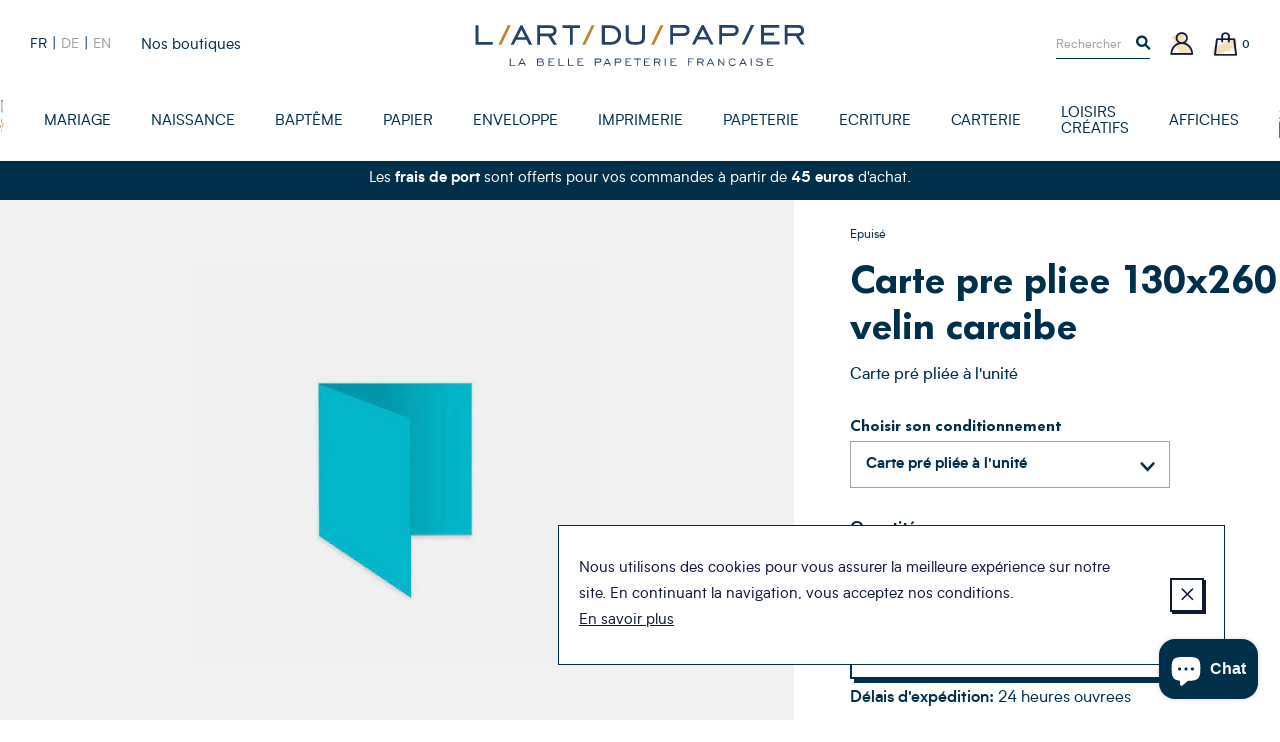

--- FILE ---
content_type: text/html; charset=utf-8
request_url: https://www.art-du-papier.fr/products/carte-pre-pliee-carree-130x260-mm-velin-caraibe-ve1326dcar
body_size: 23524
content:
<!doctype html>
<!--[if IE 9]> <html class="ie9 no-js supports-no-cookies" lang="fr"> <![endif]-->
<!--[if (gt IE 9)|!(IE)]><!--> <html class="no-js supports-no-cookies" lang="fr"> <!--<![endif]-->
<head>

  <meta charset="utf-8" />
  <meta http-equiv="X-UA-Compatible" content="IE=edge" />
  <meta name="viewport" content="width=device-width, initial-scale=1.0, user-scalable=no" />
  <link rel="canonical" href="https://www.art-du-papier.fr/products/carte-pre-pliee-carree-130x260-mm-velin-caraibe-ve1326dcar" />

  

  

  
    <link rel="shortcut icon" href="//www.art-du-papier.fr/cdn/shop/files/ADP-favicon-01_32x32.png?v=1614297872" type="image/png">
  
<title>Carte pré plié carrée velin caraibe 130x260 mm, grande carte carrée caraibehe papier lisse pour faire-part, invitation, menu : Art du Papier
&ndash; L&#39;Art du Papier Paris</title><meta name="description" content="Envie d&#39;une petite carte carrée en papier velin caraibe pour imprimer un faire-part, une invitation ou un menu. L&#39;Art du Papier vous propose en vente en ligne une carte pré plié carrée 130x260 mm caraibe" />


<meta property="og:site_name" content="L&#39;Art du Papier Paris">
<meta property="og:url" content="https://www.art-du-papier.fr/products/carte-pre-pliee-carree-130x260-mm-velin-caraibe-ve1326dcar">
<meta property="og:title" content="Carte pre pliee 130x260 velin caraibe">
<meta property="og:type" content="product">
<meta property="og:description" content="Envie d&#39;une petite carte carrée en papier velin caraibe pour imprimer un faire-part, une invitation ou un menu. L&#39;Art du Papier vous propose en vente en ligne une carte pré plié carrée 130x260 mm caraibe"><meta property="product:availability" content="instock">
  <meta property="product:price:amount" content="0,65">
  <meta property="product:price:currency" content="EUR"><meta property="og:image" content="http://www.art-du-papier.fr/cdn/shop/products/VE1326DCAR_583cb85f-9dbd-449f-80fa-64801d19f7ef_1200x600_crop_center.jpg?v=1581636029">
      <meta property="og:image:secure_url" content="https://www.art-du-papier.fr/cdn/shop/products/VE1326DCAR_583cb85f-9dbd-449f-80fa-64801d19f7ef_1200x600_crop_center.jpg?v=1581636029">
      <meta property="og:image:width" content="1200">
      <meta property="og:image:height" content="600">
      <meta property="og:image:alt" content="Carte pre pliee 130x260 velin caraibe">

<meta name="twitter:site" content="@">
<meta name="twitter:card" content="summary_large_image">
<meta name="twitter:title" content="Carte pre pliee 130x260 velin caraibe">
<meta name="twitter:description" content="Envie d&#39;une petite carte carrée en papier velin caraibe pour imprimer un faire-part, une invitation ou un menu. L&#39;Art du Papier vous propose en vente en ligne une carte pré plié carrée 130x260 mm caraibe">


  
<link type="text/css" href="//www.art-du-papier.fr/cdn/shop/t/3/assets/vendors@theme.min.css?v=152140460666384405611719820627" rel="stylesheet">
<link type="text/css" href="//www.art-du-papier.fr/cdn/shop/t/3/assets/theme.min.css?v=108863076528044201511760281217" rel="stylesheet">


  <script src="//www.art-du-papier.fr/cdn/shopifycloud/storefront/assets/themes_support/option_selection-b017cd28.js" type="text/javascript"></script>
<script>
    document.documentElement.className = document.documentElement.className.replace('no-js', 'js');

    window.theme = {
      strings: {
        addToCart: "Ajouter au panier",
        preorder: "Précommander",
        success: 'Produit ajouté',
        soldOut: "Épuisé",
        emailAlert: "M\u0026#39;alerter par e-mail",
        unavailable: "Sold out",
        quantity_label: "Quantité",
        article: "article",
        articles: "articles",
        product: "produit",
        products: "produits",
        sample: "Translation missing: fr.cart.sample",
        samples: "Translation missing: fr.cart.samples",
        freeSingular: "offert",
        freePlural: "offerts",
        cookieMessage: "Nous utilisons des cookies pour vous assurer la meilleure expérience sur notre site. En continuant la navigation, vous acceptez nos conditions.",
        cookieDismiss: "J\u0026#39;accepte",
        cookieLinkLabel: "En savoir plus",
        cookieLinkUrl: "\/pages\/politique-des-cookies",
        cartEmptyTitle: "Oups, votre panier est vide",
        cartEmptySubtitle: "Ne tardez pas à le remplir !"
      },
      cartDetails: {"note":null,"attributes":{},"original_total_price":0,"total_price":0,"total_discount":0,"total_weight":0.0,"item_count":0,"items":[],"requires_shipping":false,"currency":"EUR","items_subtotal_price":0,"cart_level_discount_applications":[],"checkout_charge_amount":0},
      cartCount: 0,
      moneyFormat: "{{amount_with_comma_separator}}€",
      moneyWithCurrencyFormat: "{{amount_with_comma_separator}}€ EUR",
      rootUrl: ""
    };
  </script>

  
<script type="text/javascript" src="//www.art-du-papier.fr/cdn/shop/t/3/assets/vendors@theme.min.js?v=89808954812065497471719820629" defer="defer"></script>
<script type="text/javascript" src="//www.art-du-papier.fr/cdn/shop/t/3/assets/theme.min.js?v=38736503313737889431733525210" defer="defer"></script>


  <script>window.performance && window.performance.mark && window.performance.mark('shopify.content_for_header.start');</script><meta name="google-site-verification" content="dqM3O_Qqh_2Kvh8ofyvvvDxBF-vDF0ABQhX-Pz71YUk">
<meta id="shopify-digital-wallet" name="shopify-digital-wallet" content="/7595786295/digital_wallets/dialog">
<link rel="alternate" hreflang="x-default" href="https://www.art-du-papier.fr/products/carte-pre-pliee-carree-130x260-mm-velin-caraibe-ve1326dcar">
<link rel="alternate" hreflang="fr" href="https://www.art-du-papier.fr/products/carte-pre-pliee-carree-130x260-mm-velin-caraibe-ve1326dcar">
<link rel="alternate" hreflang="de" href="https://www.art-du-papier.fr/de/products/carte-pre-pliee-carree-130x260-mm-velin-caraibe-ve1326dcar">
<link rel="alternate" hreflang="en" href="https://www.art-du-papier.fr/en/products/carte-pre-pliee-carree-130x260-mm-velin-caraibe-ve1326dcar">
<link rel="alternate" type="application/json+oembed" href="https://www.art-du-papier.fr/products/carte-pre-pliee-carree-130x260-mm-velin-caraibe-ve1326dcar.oembed">
<script async="async" src="/checkouts/internal/preloads.js?locale=fr-FR"></script>
<script id="shopify-features" type="application/json">{"accessToken":"433cd3847b6cff32789e6dd771fcfc8d","betas":["rich-media-storefront-analytics"],"domain":"www.art-du-papier.fr","predictiveSearch":true,"shopId":7595786295,"locale":"fr"}</script>
<script>var Shopify = Shopify || {};
Shopify.shop = "artdupapier.myshopify.com";
Shopify.locale = "fr";
Shopify.currency = {"active":"EUR","rate":"1.0"};
Shopify.country = "FR";
Shopify.theme = {"name":"Art du Papier","id":40128348215,"schema_name":"Art Du Papier","schema_version":"1.0.0","theme_store_id":null,"role":"main"};
Shopify.theme.handle = "null";
Shopify.theme.style = {"id":null,"handle":null};
Shopify.cdnHost = "www.art-du-papier.fr/cdn";
Shopify.routes = Shopify.routes || {};
Shopify.routes.root = "/";</script>
<script type="module">!function(o){(o.Shopify=o.Shopify||{}).modules=!0}(window);</script>
<script>!function(o){function n(){var o=[];function n(){o.push(Array.prototype.slice.apply(arguments))}return n.q=o,n}var t=o.Shopify=o.Shopify||{};t.loadFeatures=n(),t.autoloadFeatures=n()}(window);</script>
<script id="shop-js-analytics" type="application/json">{"pageType":"product"}</script>
<script defer="defer" async type="module" src="//www.art-du-papier.fr/cdn/shopifycloud/shop-js/modules/v2/client.init-shop-cart-sync_BcDpqI9l.fr.esm.js"></script>
<script defer="defer" async type="module" src="//www.art-du-papier.fr/cdn/shopifycloud/shop-js/modules/v2/chunk.common_a1Rf5Dlz.esm.js"></script>
<script defer="defer" async type="module" src="//www.art-du-papier.fr/cdn/shopifycloud/shop-js/modules/v2/chunk.modal_Djra7sW9.esm.js"></script>
<script type="module">
  await import("//www.art-du-papier.fr/cdn/shopifycloud/shop-js/modules/v2/client.init-shop-cart-sync_BcDpqI9l.fr.esm.js");
await import("//www.art-du-papier.fr/cdn/shopifycloud/shop-js/modules/v2/chunk.common_a1Rf5Dlz.esm.js");
await import("//www.art-du-papier.fr/cdn/shopifycloud/shop-js/modules/v2/chunk.modal_Djra7sW9.esm.js");

  window.Shopify.SignInWithShop?.initShopCartSync?.({"fedCMEnabled":true,"windoidEnabled":true});

</script>
<script>(function() {
  var isLoaded = false;
  function asyncLoad() {
    if (isLoaded) return;
    isLoaded = true;
    var urls = ["https:\/\/app.marsello.com\/Portal\/Custom\/ScriptToInstall\/5d07b1cb0880c02a804ec600?aProvId=5d07b1c40880c02a804ec5c5\u0026shop=artdupapier.myshopify.com","https:\/\/a.mailmunch.co\/widgets\/site-695405-af964c515b2831b47906907ab3eaf3328e2b139b.js?shop=artdupapier.myshopify.com","https:\/\/d1564fddzjmdj5.cloudfront.net\/initializercolissimo.js?app_name=happycolissimo\u0026cloud=d1564fddzjmdj5.cloudfront.net\u0026shop=artdupapier.myshopify.com","https:\/\/d3p29gcwgas9m8.cloudfront.net\/assets\/js\/index.js?shop=artdupapier.myshopify.com"];
    for (var i = 0; i < urls.length; i++) {
      var s = document.createElement('script');
      s.type = 'text/javascript';
      s.async = true;
      s.src = urls[i];
      var x = document.getElementsByTagName('script')[0];
      x.parentNode.insertBefore(s, x);
    }
  };
  if(window.attachEvent) {
    window.attachEvent('onload', asyncLoad);
  } else {
    window.addEventListener('load', asyncLoad, false);
  }
})();</script>
<script id="__st">var __st={"a":7595786295,"offset":3600,"reqid":"f9a75584-f28b-41b4-9f1f-7322c6043d3c-1769339962","pageurl":"www.art-du-papier.fr\/products\/carte-pre-pliee-carree-130x260-mm-velin-caraibe-ve1326dcar","u":"34255fa5d817","p":"product","rtyp":"product","rid":4447028281399};</script>
<script>window.ShopifyPaypalV4VisibilityTracking = true;</script>
<script id="captcha-bootstrap">!function(){'use strict';const t='contact',e='account',n='new_comment',o=[[t,t],['blogs',n],['comments',n],[t,'customer']],c=[[e,'customer_login'],[e,'guest_login'],[e,'recover_customer_password'],[e,'create_customer']],r=t=>t.map((([t,e])=>`form[action*='/${t}']:not([data-nocaptcha='true']) input[name='form_type'][value='${e}']`)).join(','),a=t=>()=>t?[...document.querySelectorAll(t)].map((t=>t.form)):[];function s(){const t=[...o],e=r(t);return a(e)}const i='password',u='form_key',d=['recaptcha-v3-token','g-recaptcha-response','h-captcha-response',i],f=()=>{try{return window.sessionStorage}catch{return}},m='__shopify_v',_=t=>t.elements[u];function p(t,e,n=!1){try{const o=window.sessionStorage,c=JSON.parse(o.getItem(e)),{data:r}=function(t){const{data:e,action:n}=t;return t[m]||n?{data:e,action:n}:{data:t,action:n}}(c);for(const[e,n]of Object.entries(r))t.elements[e]&&(t.elements[e].value=n);n&&o.removeItem(e)}catch(o){console.error('form repopulation failed',{error:o})}}const l='form_type',E='cptcha';function T(t){t.dataset[E]=!0}const w=window,h=w.document,L='Shopify',v='ce_forms',y='captcha';let A=!1;((t,e)=>{const n=(g='f06e6c50-85a8-45c8-87d0-21a2b65856fe',I='https://cdn.shopify.com/shopifycloud/storefront-forms-hcaptcha/ce_storefront_forms_captcha_hcaptcha.v1.5.2.iife.js',D={infoText:'Protégé par hCaptcha',privacyText:'Confidentialité',termsText:'Conditions'},(t,e,n)=>{const o=w[L][v],c=o.bindForm;if(c)return c(t,g,e,D).then(n);var r;o.q.push([[t,g,e,D],n]),r=I,A||(h.body.append(Object.assign(h.createElement('script'),{id:'captcha-provider',async:!0,src:r})),A=!0)});var g,I,D;w[L]=w[L]||{},w[L][v]=w[L][v]||{},w[L][v].q=[],w[L][y]=w[L][y]||{},w[L][y].protect=function(t,e){n(t,void 0,e),T(t)},Object.freeze(w[L][y]),function(t,e,n,w,h,L){const[v,y,A,g]=function(t,e,n){const i=e?o:[],u=t?c:[],d=[...i,...u],f=r(d),m=r(i),_=r(d.filter((([t,e])=>n.includes(e))));return[a(f),a(m),a(_),s()]}(w,h,L),I=t=>{const e=t.target;return e instanceof HTMLFormElement?e:e&&e.form},D=t=>v().includes(t);t.addEventListener('submit',(t=>{const e=I(t);if(!e)return;const n=D(e)&&!e.dataset.hcaptchaBound&&!e.dataset.recaptchaBound,o=_(e),c=g().includes(e)&&(!o||!o.value);(n||c)&&t.preventDefault(),c&&!n&&(function(t){try{if(!f())return;!function(t){const e=f();if(!e)return;const n=_(t);if(!n)return;const o=n.value;o&&e.removeItem(o)}(t);const e=Array.from(Array(32),(()=>Math.random().toString(36)[2])).join('');!function(t,e){_(t)||t.append(Object.assign(document.createElement('input'),{type:'hidden',name:u})),t.elements[u].value=e}(t,e),function(t,e){const n=f();if(!n)return;const o=[...t.querySelectorAll(`input[type='${i}']`)].map((({name:t})=>t)),c=[...d,...o],r={};for(const[a,s]of new FormData(t).entries())c.includes(a)||(r[a]=s);n.setItem(e,JSON.stringify({[m]:1,action:t.action,data:r}))}(t,e)}catch(e){console.error('failed to persist form',e)}}(e),e.submit())}));const S=(t,e)=>{t&&!t.dataset[E]&&(n(t,e.some((e=>e===t))),T(t))};for(const o of['focusin','change'])t.addEventListener(o,(t=>{const e=I(t);D(e)&&S(e,y())}));const B=e.get('form_key'),M=e.get(l),P=B&&M;t.addEventListener('DOMContentLoaded',(()=>{const t=y();if(P)for(const e of t)e.elements[l].value===M&&p(e,B);[...new Set([...A(),...v().filter((t=>'true'===t.dataset.shopifyCaptcha))])].forEach((e=>S(e,t)))}))}(h,new URLSearchParams(w.location.search),n,t,e,['guest_login'])})(!0,!0)}();</script>
<script integrity="sha256-4kQ18oKyAcykRKYeNunJcIwy7WH5gtpwJnB7kiuLZ1E=" data-source-attribution="shopify.loadfeatures" defer="defer" src="//www.art-du-papier.fr/cdn/shopifycloud/storefront/assets/storefront/load_feature-a0a9edcb.js" crossorigin="anonymous"></script>
<script data-source-attribution="shopify.dynamic_checkout.dynamic.init">var Shopify=Shopify||{};Shopify.PaymentButton=Shopify.PaymentButton||{isStorefrontPortableWallets:!0,init:function(){window.Shopify.PaymentButton.init=function(){};var t=document.createElement("script");t.src="https://www.art-du-papier.fr/cdn/shopifycloud/portable-wallets/latest/portable-wallets.fr.js",t.type="module",document.head.appendChild(t)}};
</script>
<script data-source-attribution="shopify.dynamic_checkout.buyer_consent">
  function portableWalletsHideBuyerConsent(e){var t=document.getElementById("shopify-buyer-consent"),n=document.getElementById("shopify-subscription-policy-button");t&&n&&(t.classList.add("hidden"),t.setAttribute("aria-hidden","true"),n.removeEventListener("click",e))}function portableWalletsShowBuyerConsent(e){var t=document.getElementById("shopify-buyer-consent"),n=document.getElementById("shopify-subscription-policy-button");t&&n&&(t.classList.remove("hidden"),t.removeAttribute("aria-hidden"),n.addEventListener("click",e))}window.Shopify?.PaymentButton&&(window.Shopify.PaymentButton.hideBuyerConsent=portableWalletsHideBuyerConsent,window.Shopify.PaymentButton.showBuyerConsent=portableWalletsShowBuyerConsent);
</script>
<script data-source-attribution="shopify.dynamic_checkout.cart.bootstrap">document.addEventListener("DOMContentLoaded",(function(){function t(){return document.querySelector("shopify-accelerated-checkout-cart, shopify-accelerated-checkout")}if(t())Shopify.PaymentButton.init();else{new MutationObserver((function(e,n){t()&&(Shopify.PaymentButton.init(),n.disconnect())})).observe(document.body,{childList:!0,subtree:!0})}}));
</script>
<script id='scb4127' type='text/javascript' async='' src='https://www.art-du-papier.fr/cdn/shopifycloud/privacy-banner/storefront-banner.js'></script>
<script>window.performance && window.performance.mark && window.performance.mark('shopify.content_for_header.end');</script>
<script>var product_detail = {id:'4447028281399',handle:'carte-pre-pliee-carree-130x260-mm-velin-caraibe-ve1326dcar'};window.jQuery || document.write("<script src='//ajax.googleapis.com/ajax/libs/jquery/3.1.1/jquery.min.js'>\x3C/script>")</script><script src="//mycustomify.com/js_api/call/artdupapier" type="text/javascript"></script>

<script src="https://cdn.shopify.com/extensions/e8878072-2f6b-4e89-8082-94b04320908d/inbox-1254/assets/inbox-chat-loader.js" type="text/javascript" defer="defer"></script>
<link href="https://monorail-edge.shopifysvc.com" rel="dns-prefetch">
<script>(function(){if ("sendBeacon" in navigator && "performance" in window) {try {var session_token_from_headers = performance.getEntriesByType('navigation')[0].serverTiming.find(x => x.name == '_s').description;} catch {var session_token_from_headers = undefined;}var session_cookie_matches = document.cookie.match(/_shopify_s=([^;]*)/);var session_token_from_cookie = session_cookie_matches && session_cookie_matches.length === 2 ? session_cookie_matches[1] : "";var session_token = session_token_from_headers || session_token_from_cookie || "";function handle_abandonment_event(e) {var entries = performance.getEntries().filter(function(entry) {return /monorail-edge.shopifysvc.com/.test(entry.name);});if (!window.abandonment_tracked && entries.length === 0) {window.abandonment_tracked = true;var currentMs = Date.now();var navigation_start = performance.timing.navigationStart;var payload = {shop_id: 7595786295,url: window.location.href,navigation_start,duration: currentMs - navigation_start,session_token,page_type: "product"};window.navigator.sendBeacon("https://monorail-edge.shopifysvc.com/v1/produce", JSON.stringify({schema_id: "online_store_buyer_site_abandonment/1.1",payload: payload,metadata: {event_created_at_ms: currentMs,event_sent_at_ms: currentMs}}));}}window.addEventListener('pagehide', handle_abandonment_event);}}());</script>
<script id="web-pixels-manager-setup">(function e(e,d,r,n,o){if(void 0===o&&(o={}),!Boolean(null===(a=null===(i=window.Shopify)||void 0===i?void 0:i.analytics)||void 0===a?void 0:a.replayQueue)){var i,a;window.Shopify=window.Shopify||{};var t=window.Shopify;t.analytics=t.analytics||{};var s=t.analytics;s.replayQueue=[],s.publish=function(e,d,r){return s.replayQueue.push([e,d,r]),!0};try{self.performance.mark("wpm:start")}catch(e){}var l=function(){var e={modern:/Edge?\/(1{2}[4-9]|1[2-9]\d|[2-9]\d{2}|\d{4,})\.\d+(\.\d+|)|Firefox\/(1{2}[4-9]|1[2-9]\d|[2-9]\d{2}|\d{4,})\.\d+(\.\d+|)|Chrom(ium|e)\/(9{2}|\d{3,})\.\d+(\.\d+|)|(Maci|X1{2}).+ Version\/(15\.\d+|(1[6-9]|[2-9]\d|\d{3,})\.\d+)([,.]\d+|)( \(\w+\)|)( Mobile\/\w+|) Safari\/|Chrome.+OPR\/(9{2}|\d{3,})\.\d+\.\d+|(CPU[ +]OS|iPhone[ +]OS|CPU[ +]iPhone|CPU IPhone OS|CPU iPad OS)[ +]+(15[._]\d+|(1[6-9]|[2-9]\d|\d{3,})[._]\d+)([._]\d+|)|Android:?[ /-](13[3-9]|1[4-9]\d|[2-9]\d{2}|\d{4,})(\.\d+|)(\.\d+|)|Android.+Firefox\/(13[5-9]|1[4-9]\d|[2-9]\d{2}|\d{4,})\.\d+(\.\d+|)|Android.+Chrom(ium|e)\/(13[3-9]|1[4-9]\d|[2-9]\d{2}|\d{4,})\.\d+(\.\d+|)|SamsungBrowser\/([2-9]\d|\d{3,})\.\d+/,legacy:/Edge?\/(1[6-9]|[2-9]\d|\d{3,})\.\d+(\.\d+|)|Firefox\/(5[4-9]|[6-9]\d|\d{3,})\.\d+(\.\d+|)|Chrom(ium|e)\/(5[1-9]|[6-9]\d|\d{3,})\.\d+(\.\d+|)([\d.]+$|.*Safari\/(?![\d.]+ Edge\/[\d.]+$))|(Maci|X1{2}).+ Version\/(10\.\d+|(1[1-9]|[2-9]\d|\d{3,})\.\d+)([,.]\d+|)( \(\w+\)|)( Mobile\/\w+|) Safari\/|Chrome.+OPR\/(3[89]|[4-9]\d|\d{3,})\.\d+\.\d+|(CPU[ +]OS|iPhone[ +]OS|CPU[ +]iPhone|CPU IPhone OS|CPU iPad OS)[ +]+(10[._]\d+|(1[1-9]|[2-9]\d|\d{3,})[._]\d+)([._]\d+|)|Android:?[ /-](13[3-9]|1[4-9]\d|[2-9]\d{2}|\d{4,})(\.\d+|)(\.\d+|)|Mobile Safari.+OPR\/([89]\d|\d{3,})\.\d+\.\d+|Android.+Firefox\/(13[5-9]|1[4-9]\d|[2-9]\d{2}|\d{4,})\.\d+(\.\d+|)|Android.+Chrom(ium|e)\/(13[3-9]|1[4-9]\d|[2-9]\d{2}|\d{4,})\.\d+(\.\d+|)|Android.+(UC? ?Browser|UCWEB|U3)[ /]?(15\.([5-9]|\d{2,})|(1[6-9]|[2-9]\d|\d{3,})\.\d+)\.\d+|SamsungBrowser\/(5\.\d+|([6-9]|\d{2,})\.\d+)|Android.+MQ{2}Browser\/(14(\.(9|\d{2,})|)|(1[5-9]|[2-9]\d|\d{3,})(\.\d+|))(\.\d+|)|K[Aa][Ii]OS\/(3\.\d+|([4-9]|\d{2,})\.\d+)(\.\d+|)/},d=e.modern,r=e.legacy,n=navigator.userAgent;return n.match(d)?"modern":n.match(r)?"legacy":"unknown"}(),u="modern"===l?"modern":"legacy",c=(null!=n?n:{modern:"",legacy:""})[u],f=function(e){return[e.baseUrl,"/wpm","/b",e.hashVersion,"modern"===e.buildTarget?"m":"l",".js"].join("")}({baseUrl:d,hashVersion:r,buildTarget:u}),m=function(e){var d=e.version,r=e.bundleTarget,n=e.surface,o=e.pageUrl,i=e.monorailEndpoint;return{emit:function(e){var a=e.status,t=e.errorMsg,s=(new Date).getTime(),l=JSON.stringify({metadata:{event_sent_at_ms:s},events:[{schema_id:"web_pixels_manager_load/3.1",payload:{version:d,bundle_target:r,page_url:o,status:a,surface:n,error_msg:t},metadata:{event_created_at_ms:s}}]});if(!i)return console&&console.warn&&console.warn("[Web Pixels Manager] No Monorail endpoint provided, skipping logging."),!1;try{return self.navigator.sendBeacon.bind(self.navigator)(i,l)}catch(e){}var u=new XMLHttpRequest;try{return u.open("POST",i,!0),u.setRequestHeader("Content-Type","text/plain"),u.send(l),!0}catch(e){return console&&console.warn&&console.warn("[Web Pixels Manager] Got an unhandled error while logging to Monorail."),!1}}}}({version:r,bundleTarget:l,surface:e.surface,pageUrl:self.location.href,monorailEndpoint:e.monorailEndpoint});try{o.browserTarget=l,function(e){var d=e.src,r=e.async,n=void 0===r||r,o=e.onload,i=e.onerror,a=e.sri,t=e.scriptDataAttributes,s=void 0===t?{}:t,l=document.createElement("script"),u=document.querySelector("head"),c=document.querySelector("body");if(l.async=n,l.src=d,a&&(l.integrity=a,l.crossOrigin="anonymous"),s)for(var f in s)if(Object.prototype.hasOwnProperty.call(s,f))try{l.dataset[f]=s[f]}catch(e){}if(o&&l.addEventListener("load",o),i&&l.addEventListener("error",i),u)u.appendChild(l);else{if(!c)throw new Error("Did not find a head or body element to append the script");c.appendChild(l)}}({src:f,async:!0,onload:function(){if(!function(){var e,d;return Boolean(null===(d=null===(e=window.Shopify)||void 0===e?void 0:e.analytics)||void 0===d?void 0:d.initialized)}()){var d=window.webPixelsManager.init(e)||void 0;if(d){var r=window.Shopify.analytics;r.replayQueue.forEach((function(e){var r=e[0],n=e[1],o=e[2];d.publishCustomEvent(r,n,o)})),r.replayQueue=[],r.publish=d.publishCustomEvent,r.visitor=d.visitor,r.initialized=!0}}},onerror:function(){return m.emit({status:"failed",errorMsg:"".concat(f," has failed to load")})},sri:function(e){var d=/^sha384-[A-Za-z0-9+/=]+$/;return"string"==typeof e&&d.test(e)}(c)?c:"",scriptDataAttributes:o}),m.emit({status:"loading"})}catch(e){m.emit({status:"failed",errorMsg:(null==e?void 0:e.message)||"Unknown error"})}}})({shopId: 7595786295,storefrontBaseUrl: "https://www.art-du-papier.fr",extensionsBaseUrl: "https://extensions.shopifycdn.com/cdn/shopifycloud/web-pixels-manager",monorailEndpoint: "https://monorail-edge.shopifysvc.com/unstable/produce_batch",surface: "storefront-renderer",enabledBetaFlags: ["2dca8a86"],webPixelsConfigList: [{"id":"3285680470","configuration":"{\"pixel_id\":\"24865826743107038\",\"pixel_type\":\"facebook_pixel\"}","eventPayloadVersion":"v1","runtimeContext":"OPEN","scriptVersion":"ca16bc87fe92b6042fbaa3acc2fbdaa6","type":"APP","apiClientId":2329312,"privacyPurposes":["ANALYTICS","MARKETING","SALE_OF_DATA"],"dataSharingAdjustments":{"protectedCustomerApprovalScopes":["read_customer_address","read_customer_email","read_customer_name","read_customer_personal_data","read_customer_phone"]}},{"id":"965312854","configuration":"{\"config\":\"{\\\"google_tag_ids\\\":[\\\"AW-1071413609\\\"],\\\"target_country\\\":\\\"FR\\\",\\\"gtag_events\\\":[{\\\"type\\\":\\\"begin_checkout\\\",\\\"action_label\\\":[\\\"G-HTR4M2YNG8\\\",\\\"AW-1071413609\\\/aBPvCLO-_8gBEOny8f4D\\\",\\\"AW-1071413609\\\",\\\"G-NMVP14Q0QG\\\"]},{\\\"type\\\":\\\"search\\\",\\\"action_label\\\":[\\\"G-HTR4M2YNG8\\\",\\\"AW-1071413609\\\/VxD6CLa-_8gBEOny8f4D\\\",\\\"AW-1071413609\\\",\\\"G-NMVP14Q0QG\\\"]},{\\\"type\\\":\\\"view_item\\\",\\\"action_label\\\":[\\\"G-HTR4M2YNG8\\\",\\\"AW-1071413609\\\/fsxJCK2-_8gBEOny8f4D\\\",\\\"AW-1071413609\\\",\\\"G-NMVP14Q0QG\\\"]},{\\\"type\\\":\\\"purchase\\\",\\\"action_label\\\":[\\\"G-HTR4M2YNG8\\\",\\\"AW-1071413609\\\/kA9vCKq-_8gBEOny8f4D\\\",\\\"AW-1071413609\\\",\\\"G-NMVP14Q0QG\\\"]},{\\\"type\\\":\\\"page_view\\\",\\\"action_label\\\":[\\\"G-HTR4M2YNG8\\\",\\\"AW-1071413609\\\/lz_dCKe-_8gBEOny8f4D\\\",\\\"AW-1071413609\\\",\\\"G-NMVP14Q0QG\\\"]},{\\\"type\\\":\\\"add_payment_info\\\",\\\"action_label\\\":[\\\"G-HTR4M2YNG8\\\",\\\"AW-1071413609\\\/OW9DCLm-_8gBEOny8f4D\\\",\\\"AW-1071413609\\\",\\\"G-NMVP14Q0QG\\\"]},{\\\"type\\\":\\\"add_to_cart\\\",\\\"action_label\\\":[\\\"G-HTR4M2YNG8\\\",\\\"AW-1071413609\\\/WLRCCLC-_8gBEOny8f4D\\\",\\\"AW-1071413609\\\",\\\"G-NMVP14Q0QG\\\"]}],\\\"enable_monitoring_mode\\\":false}\"}","eventPayloadVersion":"v1","runtimeContext":"OPEN","scriptVersion":"b2a88bafab3e21179ed38636efcd8a93","type":"APP","apiClientId":1780363,"privacyPurposes":[],"dataSharingAdjustments":{"protectedCustomerApprovalScopes":["read_customer_address","read_customer_email","read_customer_name","read_customer_personal_data","read_customer_phone"]}},{"id":"160432470","eventPayloadVersion":"v1","runtimeContext":"LAX","scriptVersion":"1","type":"CUSTOM","privacyPurposes":["MARKETING"],"name":"Meta pixel (migrated)"},{"id":"177733974","eventPayloadVersion":"v1","runtimeContext":"LAX","scriptVersion":"1","type":"CUSTOM","privacyPurposes":["ANALYTICS"],"name":"Google Analytics tag (migrated)"},{"id":"shopify-app-pixel","configuration":"{}","eventPayloadVersion":"v1","runtimeContext":"STRICT","scriptVersion":"0450","apiClientId":"shopify-pixel","type":"APP","privacyPurposes":["ANALYTICS","MARKETING"]},{"id":"shopify-custom-pixel","eventPayloadVersion":"v1","runtimeContext":"LAX","scriptVersion":"0450","apiClientId":"shopify-pixel","type":"CUSTOM","privacyPurposes":["ANALYTICS","MARKETING"]}],isMerchantRequest: false,initData: {"shop":{"name":"L'Art du Papier Paris","paymentSettings":{"currencyCode":"EUR"},"myshopifyDomain":"artdupapier.myshopify.com","countryCode":"FR","storefrontUrl":"https:\/\/www.art-du-papier.fr"},"customer":null,"cart":null,"checkout":null,"productVariants":[{"price":{"amount":0.65,"currencyCode":"EUR"},"product":{"title":"Carte pre pliee 130x260 velin caraibe","vendor":"Art du Papier","id":"4447028281399","untranslatedTitle":"Carte pre pliee 130x260 velin caraibe","url":"\/products\/carte-pre-pliee-carree-130x260-mm-velin-caraibe-ve1326dcar","type":"Carte pré pliée"},"id":"31599470706743","image":{"src":"\/\/www.art-du-papier.fr\/cdn\/shop\/products\/VE1326DCAR_583cb85f-9dbd-449f-80fa-64801d19f7ef.jpg?v=1581636029"},"sku":"VE1326DCAR","title":"Carte pré pliée à l'unité","untranslatedTitle":"Carte pré pliée à l'unité"},{"price":{"amount":16.0,"currencyCode":"EUR"},"product":{"title":"Carte pre pliee 130x260 velin caraibe","vendor":"Art du Papier","id":"4447028281399","untranslatedTitle":"Carte pre pliee 130x260 velin caraibe","url":"\/products\/carte-pre-pliee-carree-130x260-mm-velin-caraibe-ve1326dcar","type":"Carte pré pliée"},"id":"31599470739511","image":{"src":"\/\/www.art-du-papier.fr\/cdn\/shop\/products\/VE1326DCAR_583cb85f-9dbd-449f-80fa-64801d19f7ef.jpg?v=1581636029"},"sku":"VE1326DCARB","title":"Paquet de 50 ex","untranslatedTitle":"Paquet de 50 ex"}],"purchasingCompany":null},},"https://www.art-du-papier.fr/cdn","fcfee988w5aeb613cpc8e4bc33m6693e112",{"modern":"","legacy":""},{"shopId":"7595786295","storefrontBaseUrl":"https:\/\/www.art-du-papier.fr","extensionBaseUrl":"https:\/\/extensions.shopifycdn.com\/cdn\/shopifycloud\/web-pixels-manager","surface":"storefront-renderer","enabledBetaFlags":"[\"2dca8a86\"]","isMerchantRequest":"false","hashVersion":"fcfee988w5aeb613cpc8e4bc33m6693e112","publish":"custom","events":"[[\"page_viewed\",{}],[\"product_viewed\",{\"productVariant\":{\"price\":{\"amount\":0.65,\"currencyCode\":\"EUR\"},\"product\":{\"title\":\"Carte pre pliee 130x260 velin caraibe\",\"vendor\":\"Art du Papier\",\"id\":\"4447028281399\",\"untranslatedTitle\":\"Carte pre pliee 130x260 velin caraibe\",\"url\":\"\/products\/carte-pre-pliee-carree-130x260-mm-velin-caraibe-ve1326dcar\",\"type\":\"Carte pré pliée\"},\"id\":\"31599470706743\",\"image\":{\"src\":\"\/\/www.art-du-papier.fr\/cdn\/shop\/products\/VE1326DCAR_583cb85f-9dbd-449f-80fa-64801d19f7ef.jpg?v=1581636029\"},\"sku\":\"VE1326DCAR\",\"title\":\"Carte pré pliée à l'unité\",\"untranslatedTitle\":\"Carte pré pliée à l'unité\"}}]]"});</script><script>
  window.ShopifyAnalytics = window.ShopifyAnalytics || {};
  window.ShopifyAnalytics.meta = window.ShopifyAnalytics.meta || {};
  window.ShopifyAnalytics.meta.currency = 'EUR';
  var meta = {"product":{"id":4447028281399,"gid":"gid:\/\/shopify\/Product\/4447028281399","vendor":"Art du Papier","type":"Carte pré pliée","handle":"carte-pre-pliee-carree-130x260-mm-velin-caraibe-ve1326dcar","variants":[{"id":31599470706743,"price":65,"name":"Carte pre pliee 130x260 velin caraibe - Carte pré pliée à l'unité","public_title":"Carte pré pliée à l'unité","sku":"VE1326DCAR"},{"id":31599470739511,"price":1600,"name":"Carte pre pliee 130x260 velin caraibe - Paquet de 50 ex","public_title":"Paquet de 50 ex","sku":"VE1326DCARB"}],"remote":false},"page":{"pageType":"product","resourceType":"product","resourceId":4447028281399,"requestId":"f9a75584-f28b-41b4-9f1f-7322c6043d3c-1769339962"}};
  for (var attr in meta) {
    window.ShopifyAnalytics.meta[attr] = meta[attr];
  }
</script>
<script class="analytics">
  (function () {
    var customDocumentWrite = function(content) {
      var jquery = null;

      if (window.jQuery) {
        jquery = window.jQuery;
      } else if (window.Checkout && window.Checkout.$) {
        jquery = window.Checkout.$;
      }

      if (jquery) {
        jquery('body').append(content);
      }
    };

    var hasLoggedConversion = function(token) {
      if (token) {
        return document.cookie.indexOf('loggedConversion=' + token) !== -1;
      }
      return false;
    }

    var setCookieIfConversion = function(token) {
      if (token) {
        var twoMonthsFromNow = new Date(Date.now());
        twoMonthsFromNow.setMonth(twoMonthsFromNow.getMonth() + 2);

        document.cookie = 'loggedConversion=' + token + '; expires=' + twoMonthsFromNow;
      }
    }

    var trekkie = window.ShopifyAnalytics.lib = window.trekkie = window.trekkie || [];
    if (trekkie.integrations) {
      return;
    }
    trekkie.methods = [
      'identify',
      'page',
      'ready',
      'track',
      'trackForm',
      'trackLink'
    ];
    trekkie.factory = function(method) {
      return function() {
        var args = Array.prototype.slice.call(arguments);
        args.unshift(method);
        trekkie.push(args);
        return trekkie;
      };
    };
    for (var i = 0; i < trekkie.methods.length; i++) {
      var key = trekkie.methods[i];
      trekkie[key] = trekkie.factory(key);
    }
    trekkie.load = function(config) {
      trekkie.config = config || {};
      trekkie.config.initialDocumentCookie = document.cookie;
      var first = document.getElementsByTagName('script')[0];
      var script = document.createElement('script');
      script.type = 'text/javascript';
      script.onerror = function(e) {
        var scriptFallback = document.createElement('script');
        scriptFallback.type = 'text/javascript';
        scriptFallback.onerror = function(error) {
                var Monorail = {
      produce: function produce(monorailDomain, schemaId, payload) {
        var currentMs = new Date().getTime();
        var event = {
          schema_id: schemaId,
          payload: payload,
          metadata: {
            event_created_at_ms: currentMs,
            event_sent_at_ms: currentMs
          }
        };
        return Monorail.sendRequest("https://" + monorailDomain + "/v1/produce", JSON.stringify(event));
      },
      sendRequest: function sendRequest(endpointUrl, payload) {
        // Try the sendBeacon API
        if (window && window.navigator && typeof window.navigator.sendBeacon === 'function' && typeof window.Blob === 'function' && !Monorail.isIos12()) {
          var blobData = new window.Blob([payload], {
            type: 'text/plain'
          });

          if (window.navigator.sendBeacon(endpointUrl, blobData)) {
            return true;
          } // sendBeacon was not successful

        } // XHR beacon

        var xhr = new XMLHttpRequest();

        try {
          xhr.open('POST', endpointUrl);
          xhr.setRequestHeader('Content-Type', 'text/plain');
          xhr.send(payload);
        } catch (e) {
          console.log(e);
        }

        return false;
      },
      isIos12: function isIos12() {
        return window.navigator.userAgent.lastIndexOf('iPhone; CPU iPhone OS 12_') !== -1 || window.navigator.userAgent.lastIndexOf('iPad; CPU OS 12_') !== -1;
      }
    };
    Monorail.produce('monorail-edge.shopifysvc.com',
      'trekkie_storefront_load_errors/1.1',
      {shop_id: 7595786295,
      theme_id: 40128348215,
      app_name: "storefront",
      context_url: window.location.href,
      source_url: "//www.art-du-papier.fr/cdn/s/trekkie.storefront.8d95595f799fbf7e1d32231b9a28fd43b70c67d3.min.js"});

        };
        scriptFallback.async = true;
        scriptFallback.src = '//www.art-du-papier.fr/cdn/s/trekkie.storefront.8d95595f799fbf7e1d32231b9a28fd43b70c67d3.min.js';
        first.parentNode.insertBefore(scriptFallback, first);
      };
      script.async = true;
      script.src = '//www.art-du-papier.fr/cdn/s/trekkie.storefront.8d95595f799fbf7e1d32231b9a28fd43b70c67d3.min.js';
      first.parentNode.insertBefore(script, first);
    };
    trekkie.load(
      {"Trekkie":{"appName":"storefront","development":false,"defaultAttributes":{"shopId":7595786295,"isMerchantRequest":null,"themeId":40128348215,"themeCityHash":"7992123643464894808","contentLanguage":"fr","currency":"EUR","eventMetadataId":"d7a80797-f490-42c5-9879-e57f63778237"},"isServerSideCookieWritingEnabled":true,"monorailRegion":"shop_domain","enabledBetaFlags":["65f19447"]},"Session Attribution":{},"S2S":{"facebookCapiEnabled":false,"source":"trekkie-storefront-renderer","apiClientId":580111}}
    );

    var loaded = false;
    trekkie.ready(function() {
      if (loaded) return;
      loaded = true;

      window.ShopifyAnalytics.lib = window.trekkie;

      var originalDocumentWrite = document.write;
      document.write = customDocumentWrite;
      try { window.ShopifyAnalytics.merchantGoogleAnalytics.call(this); } catch(error) {};
      document.write = originalDocumentWrite;

      window.ShopifyAnalytics.lib.page(null,{"pageType":"product","resourceType":"product","resourceId":4447028281399,"requestId":"f9a75584-f28b-41b4-9f1f-7322c6043d3c-1769339962","shopifyEmitted":true});

      var match = window.location.pathname.match(/checkouts\/(.+)\/(thank_you|post_purchase)/)
      var token = match? match[1]: undefined;
      if (!hasLoggedConversion(token)) {
        setCookieIfConversion(token);
        window.ShopifyAnalytics.lib.track("Viewed Product",{"currency":"EUR","variantId":31599470706743,"productId":4447028281399,"productGid":"gid:\/\/shopify\/Product\/4447028281399","name":"Carte pre pliee 130x260 velin caraibe - Carte pré pliée à l'unité","price":"0.65","sku":"VE1326DCAR","brand":"Art du Papier","variant":"Carte pré pliée à l'unité","category":"Carte pré pliée","nonInteraction":true,"remote":false},undefined,undefined,{"shopifyEmitted":true});
      window.ShopifyAnalytics.lib.track("monorail:\/\/trekkie_storefront_viewed_product\/1.1",{"currency":"EUR","variantId":31599470706743,"productId":4447028281399,"productGid":"gid:\/\/shopify\/Product\/4447028281399","name":"Carte pre pliee 130x260 velin caraibe - Carte pré pliée à l'unité","price":"0.65","sku":"VE1326DCAR","brand":"Art du Papier","variant":"Carte pré pliée à l'unité","category":"Carte pré pliée","nonInteraction":true,"remote":false,"referer":"https:\/\/www.art-du-papier.fr\/products\/carte-pre-pliee-carree-130x260-mm-velin-caraibe-ve1326dcar"});
      }
    });


        var eventsListenerScript = document.createElement('script');
        eventsListenerScript.async = true;
        eventsListenerScript.src = "//www.art-du-papier.fr/cdn/shopifycloud/storefront/assets/shop_events_listener-3da45d37.js";
        document.getElementsByTagName('head')[0].appendChild(eventsListenerScript);

})();</script>
  <script>
  if (!window.ga || (window.ga && typeof window.ga !== 'function')) {
    window.ga = function ga() {
      (window.ga.q = window.ga.q || []).push(arguments);
      if (window.Shopify && window.Shopify.analytics && typeof window.Shopify.analytics.publish === 'function') {
        window.Shopify.analytics.publish("ga_stub_called", {}, {sendTo: "google_osp_migration"});
      }
      console.error("Shopify's Google Analytics stub called with:", Array.from(arguments), "\nSee https://help.shopify.com/manual/promoting-marketing/pixels/pixel-migration#google for more information.");
    };
    if (window.Shopify && window.Shopify.analytics && typeof window.Shopify.analytics.publish === 'function') {
      window.Shopify.analytics.publish("ga_stub_initialized", {}, {sendTo: "google_osp_migration"});
    }
  }
</script>
<script
  defer
  src="https://www.art-du-papier.fr/cdn/shopifycloud/perf-kit/shopify-perf-kit-3.0.4.min.js"
  data-application="storefront-renderer"
  data-shop-id="7595786295"
  data-render-region="gcp-us-east1"
  data-page-type="product"
  data-theme-instance-id="40128348215"
  data-theme-name="Art Du Papier"
  data-theme-version="1.0.0"
  data-monorail-region="shop_domain"
  data-resource-timing-sampling-rate="10"
  data-shs="true"
  data-shs-beacon="true"
  data-shs-export-with-fetch="true"
  data-shs-logs-sample-rate="1"
  data-shs-beacon-endpoint="https://www.art-du-papier.fr/api/collect"
></script>
</head><body class=" template-product template-has-hero">

  <div class="page"><div id="shopify-section-offcanvas" class="shopify-section offcanvas"><div class="offcanvas__panel">

  <div class="offcanvas__search">
    <form action="/search" method="get" class="form offcanvas__search-form">
      <input type="hidden" name="q" />
      <input type="hidden" name="type" value="product" />
      <input search-fake-input type="search" placeholder="Rechercher" />
      <button type="submit"></button>
    </form>
  </div>

  <div class="offcanvas__content">
    <div class="container"><div class="offcanvas__languages"><form method="post" action="/localization" id="offcanvas-localization-form" accept-charset="UTF-8" class="shopify-localization-form" enctype="multipart/form-data"><input type="hidden" name="form_type" value="localization" /><input type="hidden" name="utf8" value="✓" /><input type="hidden" name="_method" value="put" /><input type="hidden" name="return_to" value="/products/carte-pre-pliee-carree-130x260-mm-velin-caraibe-ve1326dcar" /><button type="submit" name="locale_code" value="fr" class="active">FR</button><span> | </span><button type="submit" name="locale_code" value="de">DE</button><span> | </span><button type="submit" name="locale_code" value="en">EN</button></form></div><nav class="offcanvas__nav">
          <ul>
            <li class="offcanvas__nav-item"><a href="/" title="Accueil">Accueil</a></li>
            
<li class="offcanvas__nav-item " ><a href="/pages/nos-boutiques" title="Nos boutiques📍">Nos boutiques📍</a></li>
            
<li class="offcanvas__nav-item "  data-item-has-submenu><a href="#" title="La boutique de Noel 🎁">La boutique de Noel 🎁</a><ul class="offcanvas__nav-item-submenu">
                    <li class="offcanvas__nav-subitem" data-subitem-back>
                      <a href="#" title="La boutique de Noel 🎁">La boutique de Noel 🎁</a>
                    </li>
                    
                      <li class="offcanvas__nav-subitem">
                        <a href="https://www.art-du-papier.fr/collections/boutique-de-noel-pour-les-enfants" title="Pour les enfants">Pour les enfants</a>
                      </li>
                    
                      <li class="offcanvas__nav-subitem">
                        <a href="https://www.art-du-papier.fr/collections/boutique-de-noel" title="Pour les plus grands">Pour les plus grands</a>
                      </li>
                    
                  </ul></li>
            
<li class="offcanvas__nav-item " ><a href="https://www.art-du-papier.fr/collections/cartes-voeux" title="Cartes de voeux 2026 ✨">Cartes de voeux 2026 ✨</a></li>
            
<li class="offcanvas__nav-item "  data-item-has-submenu><a href="#" title="Mariage">Mariage</a><ul class="offcanvas__nav-item-submenu">
                    <li class="offcanvas__nav-subitem" data-subitem-back>
                      <a href="#" title="Mariage">Mariage</a>
                    </li>
                    
                      <li class="offcanvas__nav-subitem">
                        <a href="/collections/faire-part-mariage" title="Faire-part">Faire-part</a>
                      </li>
                    
                      <li class="offcanvas__nav-subitem">
                        <a href="/collections/carton-invitation-mariage" title="Reception et brunch">Reception et brunch</a>
                      </li>
                    
                      <li class="offcanvas__nav-subitem">
                        <a href="/collections/stickers-mariage" title="Stickers personnalisés">Stickers personnalisés</a>
                      </li>
                    
                      <li class="offcanvas__nav-subitem">
                        <a href="/collections/doublure-denveloppe" title="Doublures d'enveloppe">Doublures d'enveloppe</a>
                      </li>
                    
                      <li class="offcanvas__nav-subitem">
                        <a href="/collections/tampons-mariage-personnalises" title="Tampons personnalisés">Tampons personnalisés</a>
                      </li>
                    
                      <li class="offcanvas__nav-subitem">
                        <a href="https://www.art-du-papier.fr/collections/les-feuillets-en-papier-calque" title="Feuillets calque">Feuillets calque</a>
                      </li>
                    
                      <li class="offcanvas__nav-subitem">
                        <a href="/collections/livret-de-messe-mariage" title="Livret de cérémonie">Livret de cérémonie</a>
                      </li>
                    
                      <li class="offcanvas__nav-subitem">
                        <a href="/collections/menu-mariage" title="Menus">Menus</a>
                      </li>
                    
                      <li class="offcanvas__nav-subitem">
                        <a href="/collections/nos-plans-de-table-de-mariage" title="Plans de table">Plans de table</a>
                      </li>
                    
                      <li class="offcanvas__nav-subitem">
                        <a href="https://www.art-du-papier.fr/collections/marques-places-et-chevalet-de-table-mariage" title="Marques places">Marques places</a>
                      </li>
                    
                      <li class="offcanvas__nav-subitem">
                        <a href="/collections/marques-tables-de-mariage" title="Marques tables">Marques tables</a>
                      </li>
                    
                      <li class="offcanvas__nav-subitem">
                        <a href="/collections/carte-remerciements-mariage" title="Remerciements">Remerciements</a>
                      </li>
                    
                      <li class="offcanvas__nav-subitem">
                        <a href="https://www.art-du-papier.fr/collections/imprimerie" title="Imprimer ma créa">Imprimer ma créa</a>
                      </li>
                    
                      <li class="offcanvas__nav-subitem">
                        <a href="/pages/faire-part-sur-mesure" title="Le sur Mesure">Le sur Mesure</a>
                      </li>
                    
                  </ul></li>
            
<li class="offcanvas__nav-item "  data-item-has-submenu><a href="#" title="Naissance">Naissance</a><ul class="offcanvas__nav-item-submenu">
                    <li class="offcanvas__nav-subitem" data-subitem-back>
                      <a href="#" title="Naissance">Naissance</a>
                    </li>
                    
                      <li class="offcanvas__nav-subitem">
                        <a href="/collections/faire-part-naissance" title="Faire-part">Faire-part</a>
                      </li>
                    
                      <li class="offcanvas__nav-subitem">
                        <a href="/collections/stickers-naissance" title="Stickers personnaliés">Stickers personnaliés</a>
                      </li>
                    
                      <li class="offcanvas__nav-subitem">
                        <a href="/collections/tampon-naissance-personnalise" title="Tampons personnalisés">Tampons personnalisés</a>
                      </li>
                    
                      <li class="offcanvas__nav-subitem">
                        <a href="/collections/carte-remerciements-naissance" title="Remerciement">Remerciement</a>
                      </li>
                    
                      <li class="offcanvas__nav-subitem">
                        <a href="https://www.art-du-papier.fr/collections/doublure-denveloppe" title="Doublures d'enveloppe">Doublures d'enveloppe</a>
                      </li>
                    
                      <li class="offcanvas__nav-subitem">
                        <a href="/collections/cachet-de-cire-naissance" title="Cachets de cire">Cachets de cire</a>
                      </li>
                    
                      <li class="offcanvas__nav-subitem">
                        <a href="https://www.art-du-papier.fr/collections/imprimerie" title="Imprimer ma créa">Imprimer ma créa</a>
                      </li>
                    
                      <li class="offcanvas__nav-subitem">
                        <a href="/pages/faire-part-sur-mesure" title="Le sur Mesure">Le sur Mesure</a>
                      </li>
                    
                  </ul></li>
            
<li class="offcanvas__nav-item "  data-item-has-submenu><a href="#" title="Baptême">Baptême</a><ul class="offcanvas__nav-item-submenu">
                    <li class="offcanvas__nav-subitem" data-subitem-back>
                      <a href="#" title="Baptême">Baptême</a>
                    </li>
                    
                      <li class="offcanvas__nav-subitem">
                        <a href="/collections/faire-part-bapteme" title="Faire-part">Faire-part</a>
                      </li>
                    
                      <li class="offcanvas__nav-subitem">
                        <a href="/collections/signet-de-bapteme" title="Signet de baptême">Signet de baptême</a>
                      </li>
                    
                      <li class="offcanvas__nav-subitem">
                        <a href="/collections/notre-collection-de-stickers-de-bapteme" title="Stickers personnalisés">Stickers personnalisés</a>
                      </li>
                    
                      <li class="offcanvas__nav-subitem">
                        <a href="/collections/notre-collection-de-couverture-de-livret-de-bapteme" title="Couverture de livret">Couverture de livret</a>
                      </li>
                    
                      <li class="offcanvas__nav-subitem">
                        <a href="/pages/faire-part-sur-mesure" title="Le sur mesure">Le sur mesure</a>
                      </li>
                    
                      <li class="offcanvas__nav-subitem">
                        <a href="https://www.art-du-papier.fr/collections/imprimerie" title="Imprimer ma créa">Imprimer ma créa</a>
                      </li>
                    
                  </ul></li>
            
<li class="offcanvas__nav-item "  data-item-has-submenu><a href="/collections/papier" title="Papiers">Papiers</a><ul class="offcanvas__nav-item-submenu">
                    <li class="offcanvas__nav-subitem" data-subitem-back>
                      <a href="/collections/papier" title="Papiers">Papiers</a>
                    </li>
                    
                      <li class="offcanvas__nav-subitem">
                        <a href="/collections/notre-selection-de-papier-pour-les-restaurants" title="Papier pour les restaurants">Papier pour les restaurants</a>
                      </li>
                    
                      <li class="offcanvas__nav-subitem">
                        <a href="/collections/papier-pour-impression" title="Pour l'impression">Pour l'impression</a>
                      </li>
                    
                      <li class="offcanvas__nav-subitem">
                        <a href="/collections/papier-faire-part" title="Pour les faire-part">Pour les faire-part</a>
                      </li>
                    
                      <li class="offcanvas__nav-subitem">
                        <a href="/collections/papier-et-pochette-cadeau" title="Pour les cadeaux">Pour les cadeaux</a>
                      </li>
                    
                      <li class="offcanvas__nav-subitem">
                        <a href="/collections/papier-origami" title="Pour l'origami">Pour l'origami</a>
                      </li>
                    
                      <li class="offcanvas__nav-subitem">
                        <a href="/collections/papier-a4" title="Feuille A4">Feuille A4</a>
                      </li>
                    
                      <li class="offcanvas__nav-subitem">
                        <a href="/collections/papier-a3" title="Feuille A3">Feuille A3</a>
                      </li>
                    
                      <li class="offcanvas__nav-subitem">
                        <a href="/collections/cartes-et-pochettes" title="Cartes et pochettes">Cartes et pochettes</a>
                      </li>
                    
                      <li class="offcanvas__nav-subitem">
                        <a href="https://www.art-du-papier.fr/collections/papier-pollen-clairefontaine" title="Papier Pollen">Papier Pollen</a>
                      </li>
                    
                  </ul></li>
            
<li class="offcanvas__nav-item "  data-item-has-submenu><a href="/collections/une-collection-unique-denveloppe-couleur" title="Enveloppes">Enveloppes</a><ul class="offcanvas__nav-item-submenu">
                    <li class="offcanvas__nav-subitem" data-subitem-back>
                      <a href="/collections/une-collection-unique-denveloppe-couleur" title="Enveloppes">Enveloppes</a>
                    </li>
                    
                      <li class="offcanvas__nav-subitem">
                        <a href="/collections/enveloppe-a6" title="Enveloppe A6">Enveloppe A6</a>
                      </li>
                    
                      <li class="offcanvas__nav-subitem">
                        <a href="/collections/enveloppe-a5" title="Enveloppe A5">Enveloppe A5</a>
                      </li>
                    
                      <li class="offcanvas__nav-subitem">
                        <a href="/collections/enveloppe-a4" title="Enveloppe A4">Enveloppe A4</a>
                      </li>
                    
                      <li class="offcanvas__nav-subitem">
                        <a href="/collections/enveloppe-carree" title="Enveloppe carrée">Enveloppe carrée</a>
                      </li>
                    
                      <li class="offcanvas__nav-subitem">
                        <a href="/collections/enveloppe-fermeture-japonaise" title="Enveloppe japonaise">Enveloppe japonaise</a>
                      </li>
                    
                      <li class="offcanvas__nav-subitem">
                        <a href="/collections/enveloppe-longue-dl" title="Enveloppe longue">Enveloppe longue</a>
                      </li>
                    
                      <li class="offcanvas__nav-subitem">
                        <a href="https://artdupapier.myshopify.com/collections/enveloppe-faire-part" title="Enveloppe faire-part">Enveloppe faire-part</a>
                      </li>
                    
                      <li class="offcanvas__nav-subitem">
                        <a href="/collections/mini-enveloppe" title="Enveloppe Mini">Enveloppe Mini</a>
                      </li>
                    
                      <li class="offcanvas__nav-subitem">
                        <a href="/collections/enveloppe-pour-photomaton" title="Enveloppe photomaton">Enveloppe photomaton</a>
                      </li>
                    
                      <li class="offcanvas__nav-subitem">
                        <a href="/collections/enveloppe-pour-polaroid" title="Enveloppe polaroid">Enveloppe polaroid</a>
                      </li>
                    
                      <li class="offcanvas__nav-subitem">
                        <a href="/collections/enveloppe-pollen-clairefontaine" title="Enveloppes Pollen">Enveloppes Pollen</a>
                      </li>
                    
                      <li class="offcanvas__nav-subitem">
                        <a href="/collections/doublure-denveloppe" title="Doublure d'enveloppe">Doublure d'enveloppe</a>
                      </li>
                    
                      <li class="offcanvas__nav-subitem">
                        <a href="https://artdupapier.myshopify.com/collections/enveloppe" title="Toutes nos enveloppes">Toutes nos enveloppes</a>
                      </li>
                    
                  </ul></li>
            
<li class="offcanvas__nav-item " ><a href="https://www.art-du-papier.fr/collections/imprimerie" title="Imprimerie">Imprimerie</a></li>
            
<li class="offcanvas__nav-item "  data-item-has-submenu><a href="/collections/papeterie" title="Papeterie">Papeterie</a><ul class="offcanvas__nav-item-submenu">
                    <li class="offcanvas__nav-subitem" data-subitem-back>
                      <a href="/collections/papeterie" title="Papeterie">Papeterie</a>
                    </li>
                    
                      <li class="offcanvas__nav-subitem">
                        <a href="https://www.art-du-papier.fr/collections/album-photo" title="Les albums photos">Les albums photos</a>
                      </li>
                    
                      <li class="offcanvas__nav-subitem">
                        <a href="https://www.art-du-papier.fr/collections/carnet-cahier" title="Les carnets et les cahiers">Les carnets et les cahiers</a>
                      </li>
                    
                      <li class="offcanvas__nav-subitem">
                        <a href="https://www.art-du-papier.fr/collections/carnet-cahier" title="Les blocs notes et les semainiers">Les blocs notes et les semainiers</a>
                      </li>
                    
                      <li class="offcanvas__nav-subitem">
                        <a href="https://www.art-du-papier.fr/collections/housse-pour-ipad-et-tablettes" title="Les housses pour Ipad">Les housses pour Ipad</a>
                      </li>
                    
                      <li class="offcanvas__nav-subitem">
                        <a href="https://www.art-du-papier.fr/collections/housses-pour-ordinateur-et-macbook" title="Les housses pour ordinateur">Les housses pour ordinateur</a>
                      </li>
                    
                      <li class="offcanvas__nav-subitem">
                        <a href="/collections/les-bananes-et-les-sacs" title="Les sacs et les bananes">Les sacs et les bananes</a>
                      </li>
                    
                      <li class="offcanvas__nav-subitem">
                        <a href="https://www.art-du-papier.fr/collections/trousses-et-pochettes" title="Les pochettes et vanitys">Les pochettes et vanitys</a>
                      </li>
                    
                      <li class="offcanvas__nav-subitem">
                        <a href="https://www.art-du-papier.fr/collections/livre-d-or" title="Les livres d'or">Les livres d'or</a>
                      </li>
                    
                      <li class="offcanvas__nav-subitem">
                        <a href="https://www.art-du-papier.fr/collections/stylo" title="Les stylos">Les stylos</a>
                      </li>
                    
                      <li class="offcanvas__nav-subitem">
                        <a href="/collections/les-trousses-originales-et-coloree" title="Les trousses">Les trousses</a>
                      </li>
                    
                      <li class="offcanvas__nav-subitem">
                        <a href="https://www.art-du-papier.fr/collections/masking-tape" title="Les masking tape">Les masking tape</a>
                      </li>
                    
                      <li class="offcanvas__nav-subitem">
                        <a href="https://www.art-du-papier.fr/collections/les-crayons-et-les-stylos" title="Pour les enfants">Pour les enfants</a>
                      </li>
                    
                  </ul></li>
            
<li class="offcanvas__nav-item "  data-item-has-submenu><a href="/collections/carterie" title="Carterie">Carterie</a><ul class="offcanvas__nav-item-submenu">
                    <li class="offcanvas__nav-subitem" data-subitem-back>
                      <a href="/collections/carterie" title="Carterie">Carterie</a>
                    </li>
                    
                      <li class="offcanvas__nav-subitem">
                        <a href="https://www.art-du-papier.fr/collections/invitation-anniversaire-personnalisee" title="Invitations d'anniversaire - New">Invitations d'anniversaire - New</a>
                      </li>
                    
                      <li class="offcanvas__nav-subitem">
                        <a href="/collections/carte-de-voeux" title="Cartes de voeux">Cartes de voeux</a>
                      </li>
                    
                      <li class="offcanvas__nav-subitem">
                        <a href="/collections/notre-collection-de-cartes-de-noel" title="Carte de Noël">Carte de Noël</a>
                      </li>
                    
                      <li class="offcanvas__nav-subitem">
                        <a href="https://www.art-du-papier.fr/collections/carte-de-correspondance-personnalisee" title="Cartes de correspondance">Cartes de correspondance</a>
                      </li>
                    
                      <li class="offcanvas__nav-subitem">
                        <a href="https://www.art-du-papier.fr/collections/papier-a-lettre-personnalise" title="Papiers à lettre">Papiers à lettre</a>
                      </li>
                    
                      <li class="offcanvas__nav-subitem">
                        <a href="https://www.art-du-papier.fr/collections/les-stickers-personnalises-pour-vos-enveloppes" title="Stickers personnalisés">Stickers personnalisés</a>
                      </li>
                    
                      <li class="offcanvas__nav-subitem">
                        <a href="/collections/carte-d-anniversaires" title="Carte d'anniversaire">Carte d'anniversaire</a>
                      </li>
                    
                      <li class="offcanvas__nav-subitem">
                        <a href="/collections/cartes-de-felicitations" title="Carte de félicitations">Carte de félicitations</a>
                      </li>
                    
                      <li class="offcanvas__nav-subitem">
                        <a href="/collections/carte-de-remerciement" title="Carte de remerciement">Carte de remerciement</a>
                      </li>
                    
                      <li class="offcanvas__nav-subitem">
                        <a href="/collections/set-de-correspondance" title="Set de correspondance">Set de correspondance</a>
                      </li>
                    
                  </ul></li>
            
<li class="offcanvas__nav-item "  data-item-has-submenu><a href="#" title="Ecriture">Ecriture</a><ul class="offcanvas__nav-item-submenu">
                    <li class="offcanvas__nav-subitem" data-subitem-back>
                      <a href="#" title="Ecriture">Ecriture</a>
                    </li>
                    
                      <li class="offcanvas__nav-subitem">
                        <a href="https://www.art-du-papier.fr/collections/les-stylos-plume" title="Les stylos plume">Les stylos plume</a>
                      </li>
                    
                      <li class="offcanvas__nav-subitem">
                        <a href="https://www.art-du-papier.fr/collections/stylo-roller" title="Les stylos roller">Les stylos roller</a>
                      </li>
                    
                      <li class="offcanvas__nav-subitem">
                        <a href="https://www.art-du-papier.fr/collections/stylos-bille" title="Les stylos bille">Les stylos bille</a>
                      </li>
                    
                      <li class="offcanvas__nav-subitem">
                        <a href="https://www.art-du-papier.fr/collections/porte-mine" title="Les porte-mines">Les porte-mines</a>
                      </li>
                    
                      <li class="offcanvas__nav-subitem">
                        <a href="https://www.art-du-papier.fr/collections/les-stylos-multifonctions" title="Les stylos multifonctions">Les stylos multifonctions</a>
                      </li>
                    
                      <li class="offcanvas__nav-subitem">
                        <a href="https://www.art-du-papier.fr/collections/caran-dache-les-instruments-pour-lecriture" title="Les stylos Caran d'Ache">Les stylos Caran d'Ache</a>
                      </li>
                    
                      <li class="offcanvas__nav-subitem">
                        <a href="/collections/lamy-les-instruments-pour-lecriture" title="Les stylos Lamy">Les stylos Lamy</a>
                      </li>
                    
                      <li class="offcanvas__nav-subitem">
                        <a href="/collections/les-stylos-legami" title="Les stylos Legami">Les stylos Legami</a>
                      </li>
                    
                      <li class="offcanvas__nav-subitem">
                        <a href="https://www.art-du-papier.fr/collections/stylo" title="Tous les stylos et portes mines">Tous les stylos et portes mines</a>
                      </li>
                    
                  </ul></li>
            
<li class="offcanvas__nav-item "  data-item-has-submenu><a href="#" title="Loisirs créatifs">Loisirs créatifs</a><ul class="offcanvas__nav-item-submenu">
                    <li class="offcanvas__nav-subitem" data-subitem-back>
                      <a href="#" title="Loisirs créatifs">Loisirs créatifs</a>
                    </li>
                    
                      <li class="offcanvas__nav-subitem">
                        <a href="https://www.art-du-papier.fr/collections/cachet-de-cire" title="Les cachets de cire">Les cachets de cire</a>
                      </li>
                    
                      <li class="offcanvas__nav-subitem">
                        <a href="https://www.art-du-papier.fr/collections/coloriage" title="Les coloriages">Les coloriages</a>
                      </li>
                    
                      <li class="offcanvas__nav-subitem">
                        <a href="https://www.art-du-papier.fr/collections/le-dessin-et-les-beaux-arts" title="Le dessin et les beaux arts">Le dessin et les beaux arts</a>
                      </li>
                    
                      <li class="offcanvas__nav-subitem">
                        <a href="https://www.art-du-papier.fr/collections/gommettes-et-stickers" title="Les gommettes et les stickers">Les gommettes et les stickers</a>
                      </li>
                    
                      <li class="offcanvas__nav-subitem">
                        <a href="https://www.art-du-papier.fr/collections/masking-tape" title="Les masking tape">Les masking tape</a>
                      </li>
                    
                      <li class="offcanvas__nav-subitem">
                        <a href="/collections/les-maquettes-3d-en-papier-nouvelle-generation" title="Les maquettes 3D en papier">Les maquettes 3D en papier</a>
                      </li>
                    
                      <li class="offcanvas__nav-subitem">
                        <a href="https://www.art-du-papier.fr/collections/origami" title="L'origami">L'origami</a>
                      </li>
                    
                      <li class="offcanvas__nav-subitem">
                        <a href="/collections/les-jolis-puzzles" title="Les puzzles">Les puzzles</a>
                      </li>
                    
                      <li class="offcanvas__nav-subitem">
                        <a href="https://www.art-du-papier.fr/collections/les-posters-a-sticker" title="Les posters à stickers">Les posters à stickers</a>
                      </li>
                    
                      <li class="offcanvas__nav-subitem">
                        <a href="/collections/poster-omy" title="Les posters géants à colorier">Les posters géants à colorier</a>
                      </li>
                    
                      <li class="offcanvas__nav-subitem">
                        <a href="/collections/poster-a-gratter" title="Les posters géant à gratter">Les posters géant à gratter</a>
                      </li>
                    
                      <li class="offcanvas__nav-subitem">
                        <a href="/collections/les-posters-a-sticker" title="Les posters géant à stickers">Les posters géant à stickers</a>
                      </li>
                    
                      <li class="offcanvas__nav-subitem">
                        <a href="https://www.art-du-papier.fr/collections/tampons-decoratifs" title="Les tampons et les encreurs">Les tampons et les encreurs</a>
                      </li>
                    
                      <li class="offcanvas__nav-subitem">
                        <a href="https://www.art-du-papier.fr/collections/trophee-en-papier" title="Les trophées en papier">Les trophées en papier</a>
                      </li>
                    
                  </ul></li>
            
<li class="offcanvas__nav-item " ><a href="/collections/tirage-dart-et-affiche" title="Affiches">Affiches</a></li>
            
<li class="offcanvas__nav-item " ><a href="https://www.art-du-papier.fr/collections/boutique-de-noel" title="Nos coups de coeurs">Nos coups de coeurs</a></li>
            
            <li class="offcanvas__nav-item offcanvas__nav-item--account">
              <a href="/account/login" title="Mon compte">
                <span class="offcanvas__nav-item-icon">
                  <span class="icon-user"></span>
                </span>
                Mon compte
              </a>
            </li>
          </ul>
        </nav></div>

    <div class="offcanvas__nav-secondary">
      <div class="container"><div class="offcanvas__nav-secondary-title">
        Information société
      </div>
      <ul class="offcanvas__nav-secondary-links">
        
        <li class="offcanvas__nav-secondary-item"><a href="/pages/nos-boutiques" title="L’ART DU PAPIER - Montparnasse">L’ART DU PAPIER - Montparnasse</a></li>
        
        <li class="offcanvas__nav-secondary-item"><a href="/pages/nos-boutiques" title="L’ART DU PAPIER - OPÉRA">L’ART DU PAPIER - OPÉRA</a></li>
        
      </ul><div class="offcanvas__nav-secondary-title">
        Nos services
      </div>
      <ul class="offcanvas__nav-secondary-links">
        
        <li class="offcanvas__nav-secondary-item"><a href="/pages/service-echantillon" title="Commande d'échantillons">Commande d'échantillons</a></li>
        
        <li class="offcanvas__nav-secondary-item"><a href="/pages/studio-de-creation" title="Studio de Création">Studio de Création</a></li>
        
        <li class="offcanvas__nav-secondary-item"><a href="/pages/imprimeur-faire-part" title="Imprimeur à paris depuis 1998">Imprimeur à paris depuis 1998</a></li>
        
        <li class="offcanvas__nav-secondary-item"><a href="https://artdupapier.myshopify.com/collections/faire-part" title="Faire-part">Faire-part</a></li>
        
        <li class="offcanvas__nav-secondary-item"><a href="/pages/faire-part-classique" title="Faire-part classique">Faire-part classique</a></li>
        
        <li class="offcanvas__nav-secondary-item"><a href="/pages/faire-part-dorure-a-chaud" title="Faire-part en dorure a chaud">Faire-part en dorure a chaud</a></li>
        
        <li class="offcanvas__nav-secondary-item"><a href="/pages/faire-part-sur-mesure" title="Faire-part sur mesure">Faire-part sur mesure</a></li>
        
        <li class="offcanvas__nav-secondary-item"><a href="/pages/nos-techniques-dimpressions" title="Nos techniques d'impressions">Nos techniques d'impressions</a></li>
        
        <li class="offcanvas__nav-secondary-item"><a href="/collections/cachet-de-cire-personnalise" title="Cachet de cire personnalisé">Cachet de cire personnalisé</a></li>
        
        <li class="offcanvas__nav-secondary-item"><a href="/collections/tampon-personnalise" title="Tampon personnalisé">Tampon personnalisé</a></li>
        
      </ul></div>
    </div>

  </div>
</div>

<div class="offcanvas__overlay" data-offcanvas-close></div>


</div>
<div id="shopify-section-header" class="shopify-section header header--dark header--image"><div class="header__wrapper" data-section-id="header" data-section-type="header">

  <div class="header__content">

    <div class="header__left"><div class="header__languages"><form method="post" action="/localization" id="header-localization-form" accept-charset="UTF-8" class="shopify-localization-form" enctype="multipart/form-data"><input type="hidden" name="form_type" value="localization" /><input type="hidden" name="utf8" value="✓" /><input type="hidden" name="_method" value="put" /><input type="hidden" name="return_to" value="/products/carte-pre-pliee-carree-130x260-mm-velin-caraibe-ve1326dcar" /><button type="submit" name="locale_code" value="fr" class="active">FR</button><span> | </span><button type="submit" name="locale_code" value="de">DE</button><span> | </span><button type="submit" name="locale_code" value="en">EN</button></form></div><div class="header__left-link">
          <a href="/pages/nos-boutiques">Nos boutiques</a>
        </div></div>

    <span class="header__burger" data-offcanvas-open>
      <span class="icon-menu"></span>
    </span>

    <a class="offcanvas__close" href="#close" data-offcanvas-close>
      <span class="icon-cross"></span>
    </a>

    <a class="header__logo" href="https://www.art-du-papier.fr" title="L&#39;Art du Papier Paris">L&#39;Art du Papier Paris</a>

    <div class="header__actions">
      <div class="header__actions-search">
        <form action="/search" method="get" class="header__actions-search-form">
          <input type="hidden" name="q" />
          <input type="hidden" name="type" value="product" />
          <input search-fake-input type="search" placeholder="Rechercher" />
          <button type="submit"></button>
        </form>
      </div>
      <div class="header__actions-account">
        <a class="header__actions-icon" href="/account/login" title="mon compte">
          <span class="icon-user"></span>
        </a>
      </div>
      <div class="header__actions-cart">
        <a class="header__actions-icon" href="/cart" title="mon panier">
          <span class="icon-cart"></span>
        </a>
        <span class="header__actions-label" data-cart-count>0</span>
      </div>
    </div>
  </div>

  <div class="header__nav"><nav class="header__menu">
        <ul>
          
<li class="header__menu-item header__menu-item--image">
              <a href="https://www.art-du-papier.fr/collections/cartes-voeux" title="Carte-de-voeux-2021.png" data-menu-item="carte-de-voeux-2021-png"><img class="header__menu-img" src="//www.art-du-papier.fr/cdn/shop/files/Carte-de-voeux-2021_x80@2x.png?v=1591587335637974129" alt="L&#39;Art du Papier Paris"></a>
            </li>
          
<li class="header__menu-item">
              <a href="https://www.art-du-papier.fr/collections/mariage" title="MARIAGE" data-menu-item="mariage">MARIAGE
</a>
            </li>
          
<li class="header__menu-item">
              <a href="/collections/faire-part-naissance" title="NAISSANCE" data-menu-item="naissance">NAISSANCE
</a>
            </li>
          
<li class="header__menu-item">
              <a href="https://www.art-du-papier.fr/collections/faire-part-bapteme" title="BAPTÊME" data-menu-item="bapteme">BAPTÊME
</a>
            </li>
          
<li class="header__menu-item">
              <a href="/collections/papier" title="PAPIER" data-menu-item="papier">PAPIER
</a>
            </li>
          
<li class="header__menu-item">
              <a href="/collections/enveloppe" title="ENVELOPPE" data-menu-item="enveloppe">ENVELOPPE
</a>
            </li>
          
<li class="header__menu-item">
              <a href="https://www.art-du-papier.fr/collections/imprimerie" title="IMPRIMERIE" data-menu-item="imprimerie">IMPRIMERIE
</a>
            </li>
          
<li class="header__menu-item">
              <a href="/collections/papeterie" title="PAPETERIE" data-menu-item="papeterie">PAPETERIE
</a>
            </li>
          
<li class="header__menu-item">
              <a href="#" title="ECRITURE" data-menu-item="ecriture">ECRITURE
</a>
            </li>
          
<li class="header__menu-item">
              <a href="/collections/carterie" title="CARTERIE" data-menu-item="carterie">CARTERIE
</a>
            </li>
          
<li class="header__menu-item">
              <a href="#" title="LOISIRS CRÉATIFS" data-menu-item="loisirs-creatifs">LOISIRS CRÉATIFS
</a>
            </li>
          
<li class="header__menu-item">
              <a href="/collections/tirage-dart-et-affiche" title="AFFICHES" data-menu-item="affiches">AFFICHES
</a>
            </li>
          
<li class="header__menu-item header__menu-item--image">
              <a href="https://www.art-du-papier.fr/collections/boutique-de-noel" title="coup_de_coeur.png" data-menu-item="coup_de_coeur-png"><img class="header__menu-img" src="//www.art-du-papier.fr/cdn/shop/files/coup_de_coeur_x80@2x.png?v=7143591884667763692" alt="L&#39;Art du Papier Paris"></a>
            </li>
          
        </ul>
      </nav></div><div class="megarolls"><div class="megaroll" data-megaroll-name="papier" >
            <div class="megaroll__wrapper"><div class="megaroll__col"><a class="megaroll__col-title" href="#">Choix par texture</a>
<ul class="megaroll__col-links"><li><a href="/collections/papier-calque">Papier calque</a></li><li><a href="/collections/papier-japonais">Papier japonais</a></li><li><a href="/collections/papier-kraft">Papier kraft</a></li><li><a href="/collections/papier-metallise">Papier métallisé</a></li><li><a href="/collections/papier-naturel">Papier naturel</a></li><li><a href="/collections/papier-parchemin">Papier parchemin</a></li><li><a href="/collections/papier-recycle">Papier recyclé</a></li><li><a href="/collections/papier-skin">Papier skin</a></li><li><a href="/collections/papier-velin">Papier vélin</a></li><li><a href="/collections/papier-verge">Papier vergé</a></li></ul>
                  </div><div class="megaroll__col"><a class="megaroll__col-title" href="#">Choix par utilisation</a>
<ul class="megaroll__col-links"><li><a href="/collections/papier-pour-impression">Papier pour l'impression</a></li><li><a href="/collections/papier-faire-part">Papier pour faire-part</a></li><li><a href="/collections/notre-selection-de-papier-pour-les-restaurants">Papier pour les restaurants</a></li><li><a href="/collections/papier-origami">Papier pour l'origami</a></li><li><a href="/collections/papier-scapbooking">Papier pour le scapbooking</a></li><li><a href="/collections/papier-et-pochette-cadeau">Papier et pochette cadeau</a></li></ul>
                  </div><div class="megaroll__col"><a class="megaroll__col-title" href="#">Choix par format</a>
<ul class="megaroll__col-links"><li><a href="/collections/papier-a4">Feuille A4</a></li><li><a href="/collections/papier-a3">Feuille A3</a></li><li><a href="/collections/cartes-et-pochettes">Cartes et pochettes</a></li><li><a href="/collections/carte-de-correspondance">Carte de correspondance</a></li><li><a href="/collections/papier-pollen-clairefontaine">Papier pollen clairefontaine</a></li></ul>
                  </div><div class="megaroll__col megaroll__col--colors"><span class="megaroll__col-title">Choix par couleurs</span>
<div class="megaroll__colors">
                    

                        


                      

                      
                        <a class="megaroll__colors-item megaroll__colors-item--white" href="https://artdupapier.myshopify.com/collections/papier/blanc#collection-filters" style="background-color:#FFFFFF;">Blanc</a>
                      
                    

                        

                        


                      

                      
                        <a class="megaroll__colors-item " href="https://artdupapier.myshopify.com/collections/papier/ivoire#collection-filters" style="background-color:#F5F3DA;">Ivoire</a>
                      
                    

                        

                        

                        


                      

                      
                        <a class="megaroll__colors-item " href="https://artdupapier.myshopify.com/collections/papier/beige#collection-filters" style="background-color:#A76F28;">Beige</a>
                      
                    

                        

                        

                        

                        


                      

                      
                        <a class="megaroll__colors-item " href="https://artdupapier.myshopify.com/collections/papier/jaune#collection-filters" style="background-color:#FEC326;">Jaune</a>
                      
                    

                        

                        

                        

                        

                        


                      

                      
                        <a class="megaroll__colors-item " href="https://artdupapier.myshopify.com/collections/papier/orange#collection-filters" style="background-color:#E95A2E;">Orange</a>
                      
                    

                        

                        

                        

                        

                        

                        


                      

                      
                        <a class="megaroll__colors-item " href="https://artdupapier.myshopify.com/collections/papier/rouge#collection-filters" style="background-color:#DC1F1F;">Rouge</a>
                      
                    

                        

                        

                        

                        

                        

                        

                        


                      

                      
                        <a class="megaroll__colors-item " href="https://artdupapier.myshopify.com/collections/papier/bordeaux#collection-filters" style="background-color:#7B0B17;">Bordeaux</a>
                      
                    

                        

                        

                        

                        

                        

                        

                        

                        


                      

                      
                        <a class="megaroll__colors-item " href="https://artdupapier.myshopify.com/collections/papier/violet#collection-filters" style="background-color:#633E5B;">Violet</a>
                      
                    

                        

                        

                        

                        

                        

                        

                        

                        

                        


                      

                      
                        <a class="megaroll__colors-item " href="https://artdupapier.myshopify.com/collections/papier/bleu#collection-filters" style="background-color:#5A7C93;">Bleu</a>
                      
                    

                        

                        

                        

                        

                        

                        

                        

                        

                        

                        


                      

                      
                        <a class="megaroll__colors-item " href="https://artdupapier.myshopify.com/collections/papier/turquoise#collection-filters" style="background-color:#20928A;">Turquoise</a>
                      
                    

                        

                        

                        

                        

                        

                        

                        

                        

                        

                        

                        


                      

                      
                        <a class="megaroll__colors-item " href="https://artdupapier.myshopify.com/collections/papier/rose#collection-filters" style="background-color:#ED828B;">Rose</a>
                      
                    

                        

                        

                        

                        

                        

                        

                        

                        

                        

                        

                        

                        


                      

                      
                        <a class="megaroll__colors-item " href="https://artdupapier.myshopify.com/collections/papier/fuschia#collection-filters" style="background-color:#D3005D;">Fuschia</a>
                      
                    

                        

                        

                        

                        

                        

                        

                        

                        

                        

                        

                        

                        

                        

                        

                        


                      

                      
                        <a class="megaroll__colors-item " href="https://artdupapier.myshopify.com/collections/papier/vert#collection-filters" style="background-color:#5A9F2F;">Vert</a>
                      
                    

                        

                        

                        

                        

                        

                        

                        

                        

                        

                        

                        

                        

                        

                        


                      

                      
                        <a class="megaroll__colors-item " href="https://artdupapier.myshopify.com/collections/papier/gris#collection-filters" style="background-color:#5D5C5E;">Gris</a>
                      
                    

                        

                        

                        

                        

                        

                        

                        

                        

                        

                        

                        

                        

                        


                      

                      
                        <a class="megaroll__colors-item " href="https://artdupapier.myshopify.com/collections/papier/marron#collection-filters" style="background-color:#411F10;">Chocolat</a>
                      
                    

                        

                        

                        

                        

                        

                        

                        

                        

                        

                        

                        

                        

                        

                        

                        

                        

                        

                        


                      

                      
                        <a class="megaroll__colors-item " href="https://artdupapier.myshopify.com/collections/papier/noir#collection-filters" style="background-color:#141112;">Noir</a>
                      
                    

                        

                        

                        

                        

                        

                        

                        

                        

                        

                        

                        

                        

                        

                        

                        

                        

                        


                      

                      
                        <a class="megaroll__colors-item " href="https://artdupapier.myshopify.com/collections/papier/argent#collection-filters" style="background-color:#C0C0C0;">Argent</a>
                      
                    

                        

                        

                        

                        

                        

                        

                        

                        

                        

                        

                        

                        

                        

                        

                        

                        


                      

                      
                        <a class="megaroll__colors-item " href="https://artdupapier.myshopify.com/collections/papier/or#collection-filters" style="background-color:#FFD700;">Or</a>
                      
                    
                  </div>
                </div></div>
          </div><div class="megaroll" data-megaroll-name="enveloppe" >
            <div class="megaroll__wrapper"><div class="megaroll__col"><a class="megaroll__col-title" href="#">Choix part type de papier</a>
<ul class="megaroll__col-links"><li><a href="/collections/enveloppe-calque">Enveloppe calque</a></li><li><a href="/collections/enveloppe-kraft">Enveloppe kraft</a></li><li><a href="/collections/enveloppe-metallisee">Enveloppe métallisée</a></li><li><a href="/collections/enveloppe-papier-nepalais">Enveloppe népalaise</a></li><li><a href="/collections/enveloppe-pailletee">Enveloppe pailletée</a></li><li><a href="/collections/enveloppe-skin">Enveloppe skin</a></li><li><a href="/collections/enveloppe-texture">Enveloppe texture</a></li><li><a href="/collections/enveloppe-velin">Enveloppe vélin couleur</a></li><li><a href="/collections/enveloppe-verge">Enveloppe vergé</a></li></ul>
                  </div><div class="megaroll__col"><a class="megaroll__col-title" href="#">Choix par format</a>
<ul class="megaroll__col-links"><li><a href="/collections/enveloppe-a6">Enveloppe A6</a></li><li><a href="/collections/enveloppe-a5">Enveloppe A5</a></li><li><a href="/collections/enveloppe-a4">Enveloppe A4</a></li><li><a href="/collections/enveloppe-carree">Enveloppe carrée</a></li><li><a href="/collections/enveloppe-fermeture-japonaise">Enveloppe Japonaise</a></li><li><a href="/collections/enveloppe-longue-dl">Enveloppe longue</a></li><li><a href="/collections/notre-collection-denveloppe-rectangulaire">Enveloppe rectangulaire</a></li><li><a href="/collections/mini-enveloppe">Mini enveloppe</a></li></ul>
                  </div><div class="megaroll__col"><span class="megaroll__col-title">Choix par utilisation</span>
<ul class="megaroll__col-links"><li><a href="/collections/doublure-denveloppe">Doublure d'enveloppe</a></li><li><a href="/collections/enveloppe-correspondance">Enveloppe de correspondance</a></li><li><a href="/collections/enveloppe-faire-part">Enveloppe pour vos faire-part</a></li><li><a href="/collections/enveloppe-pour-photomaton">Enveloppe pour photomaton</a></li><li><a href="/collections/enveloppe-pour-polaroid">Enveloppe pour polaroid</a></li><li><a href="/collections/enveloppe-pollen-clairefontaine">Enveloppe pollen clairefontaine</a></li></ul>
                  </div><div class="megaroll__col megaroll__col--colors"><span class="megaroll__col-title">Choix par couleur</span>
<div class="megaroll__colors">
                    

                        


                      

                      
                        <a class="megaroll__colors-item megaroll__colors-item--white" href="https://artdupapier.myshopify.com/collections/enveloppe/blanc#collection-filters" style="background-color:#FFFFFF;">Blanc</a>
                      
                    

                        

                        


                      

                      
                        <a class="megaroll__colors-item " href="https://artdupapier.myshopify.com/collections/enveloppe/ivoire#collection-filters" style="background-color:#F5F3DA;">Ivoire</a>
                      
                    

                        

                        

                        


                      

                      
                        <a class="megaroll__colors-item " href="https://artdupapier.myshopify.com/collections/enveloppe/beige#collection-filters" style="background-color:#A76F28;">Beige</a>
                      
                    

                        

                        

                        

                        


                      

                      
                        <a class="megaroll__colors-item " href="https://artdupapier.myshopify.com/collections/enveloppe/jaune#collection-filters" style="background-color:#FEC326;">Jaune</a>
                      
                    

                        

                        

                        

                        

                        


                      

                      
                        <a class="megaroll__colors-item " href="https://artdupapier.myshopify.com/collections/enveloppe/orange#collection-filters" style="background-color:#E95A2E;">Orange</a>
                      
                    

                        

                        

                        

                        

                        

                        


                      

                      
                        <a class="megaroll__colors-item " href="https://artdupapier.myshopify.com/collections/enveloppe/rouge#collection-filters" style="background-color:#DC1F1F;">Rouge</a>
                      
                    

                        

                        

                        

                        

                        

                        

                        

                        


                      

                      
                        <a class="megaroll__colors-item " href="https://artdupapier.myshopify.com/collections/enveloppe/violet#collection-filters" style="background-color:#633E5B;">Violet</a>
                      
                    

                        

                        

                        

                        

                        

                        

                        

                        

                        


                      

                      
                        <a class="megaroll__colors-item " href="https://artdupapier.myshopify.com/collections/enveloppe/bleu#collection-filters" style="background-color:#5A7C93;">Bleu</a>
                      
                    

                        

                        

                        

                        

                        

                        

                        

                        

                        

                        


                      

                      
                        <a class="megaroll__colors-item " href="https://artdupapier.myshopify.com/collections/enveloppe/turquoise#collection-filters" style="background-color:#20928A;">Turquoise</a>
                      
                    

                        

                        

                        

                        

                        

                        

                        

                        

                        

                        

                        


                      

                      
                        <a class="megaroll__colors-item " href="https://artdupapier.myshopify.com/collections/enveloppe/rose#collection-filters" style="background-color:#ED828B;">Rose</a>
                      
                    

                        

                        

                        

                        

                        

                        

                        


                      

                      
                        <a class="megaroll__colors-item " href="https://artdupapier.myshopify.com/collections/enveloppe/bordeaux#collection-filters" style="background-color:#7B0B17;">Bordeaux</a>
                      
                    

                        

                        

                        

                        

                        

                        

                        

                        

                        

                        

                        

                        


                      

                      
                        <a class="megaroll__colors-item " href="https://artdupapier.myshopify.com/collections/enveloppe/fuschia#collection-filters" style="background-color:#D3005D;">Fuschia</a>
                      
                    

                        

                        

                        

                        

                        

                        

                        

                        

                        

                        

                        

                        

                        


                      

                      
                        <a class="megaroll__colors-item " href="https://artdupapier.myshopify.com/collections/envelppe/marron#collection-filters" style="background-color:#411F10;">Chocolat</a>
                      
                    

                        

                        

                        

                        

                        

                        

                        

                        

                        

                        

                        

                        

                        

                        


                      

                      
                        <a class="megaroll__colors-item " href="https://artdupapier.myshopify.com/collections/enveloppe/gris#collection-filters" style="background-color:#5D5C5E;">Gris</a>
                      
                    

                        

                        

                        

                        

                        

                        

                        

                        

                        

                        

                        

                        

                        

                        

                        


                      

                      
                        <a class="megaroll__colors-item " href="https://artdupapier.myshopify.com/collections/enveloppe/vert#collection-filters" style="background-color:#5A9F2F;">Vert</a>
                      
                    

                        

                        

                        

                        

                        

                        

                        

                        

                        

                        

                        

                        

                        

                        

                        

                        


                      

                      
                        <a class="megaroll__colors-item " href="https://artdupapier.myshopify.com/collections/enveloppe/or#collection-filters" style="background-color:#FFD700;">Or</a>
                      
                    

                        

                        

                        

                        

                        

                        

                        

                        

                        

                        

                        

                        

                        

                        

                        

                        

                        


                      

                      
                        <a class="megaroll__colors-item " href="https://artdupapier.myshopify.com/collections/enveloppe/argent#collection-filters" style="background-color:#C0C0C0;">Argent</a>
                      
                    

                        

                        

                        

                        

                        

                        

                        

                        

                        

                        

                        

                        

                        

                        

                        

                        

                        

                        


                      

                      
                        <a class="megaroll__colors-item " href="https://artdupapier.myshopify.com/collections/enveloppe/noir#collection-filters" style="background-color:#141112;">Noir</a>
                      
                    
                  </div>
                </div></div>
          </div><div class="megaroll" data-megaroll-name="papeterie" >
            <div class="megaroll__wrapper"><div class="megaroll__col"><a class="megaroll__col-title" href="/collections/papeterie-pour-la-maison-et-le-bureau">Pour la maison et le bureau</a>
<ul class="megaroll__col-links"><li><a href="/collections/album-photo">Les albums photos</a></li><li><a href="/collections/les-bananes-et-les-sacs">Les bananes et les sacs</a></li><li><a href="/collections/des-blocs-notes-et-des-semainiers-pour-tout-noter">Les blocs notes et semainiers</a></li><li><a href="/collections/carnet-cahier">Les carnets et les cahiers</a></li><li><a href="/collections/housse-pour-ipad-et-tablettes">Les housses pour Ipad</a></li><li><a href="/collections/housses-pour-ordinateur-et-macbook">Les housses pour ordinateur</a></li><li><a href="/collections/livre-d-or">Les livres d'or</a></li><li><a href="/collections/stylo">Les stylos</a></li><li><a href="/collections/trousses-et-pochettes">Les trousses et pochettes</a></li></ul>
                  </div><div class="megaroll__col"><a class="megaroll__col-title" href="/collections/papeterie-pour-les-enfants">Pour les enfants</a>
<ul class="megaroll__col-links"><li><a href="/collections/origami">L'origami</a></li><li><a href="/collections/coloriage">Les coloriages</a></li><li><a href="/collections/gommettes-et-stickers">Les gommettes et stickers</a></li><li><a href="/collections/les-trousses-originales-et-coloree">Les trousses</a></li><li><a href="/collections/les-crayons-et-les-stylos">Les incontournables de la trousse</a></li><li><a href="/collections/journal-intime">Les journaux intimes</a></li><li><a href="/collections/les-jolis-jeux-en-papier">Les jeux</a></li><li><a href="/collections/les-posters-a-sticker">Les posters à stickers</a></li><li><a href="/collections/trophee-en-papier">Les trophées en papier</a></li><li><a href="/collections/livre-a-remplir">Livre à remplir</a></li><li><a href="/collections/cartouches-d-encre">Cartouches d'encre de couleur</a></li></ul>
                  </div><div class="megaroll__col"><a class="megaroll__col-title" href="/collections/loisirs-creatifs">Pour les créatifs</a>
<ul class="megaroll__col-links"><li><a href="/collections/cachet-de-cire">Les cachets de cire</a></li><li><a href="/collections/calligraphie">La calligraphie</a></li><li><a href="/collections/bouteilles-d-encre">Les encres de couleurs</a></li><li><a href="/collections/les-maquettes-3d-en-papier-nouvelle-generation">Les maquettes en papier</a></li><li><a href="/collections/le-dessin-et-les-beaux-arts">Le dessin et les beaux arts</a></li><li><a href="/collections/masking-tape">Les masking tape</a></li><li><a href="/collections/tampons-decoratifs">Les tampons décoratifs</a></li><li><a href="/collections/encreur-colorbox">Les encreurs</a></li></ul>
                  </div><div class="megaroll__col megaroll__col--medias"><span class="megaroll__col-title">Ma papeterie</span>
<div class="megaroll__media"  style="background-image: url('//www.art-du-papier.fr/cdn/shop/files/VISUEL-CARNETS_250x140_crop_center@2x.jpg?v=1663850756');"></div></div></div>
          </div><div class="megaroll" data-megaroll-name="mariage" >
            <div class="megaroll__wrapper"><div class="megaroll__col"><a class="megaroll__col-title" href="https://www.art-du-papier.fr/collections/faire-part-mariage">Faire-part de mariage</a>
<ul class="megaroll__col-links"><li><a href="/collections/faire-part-mariage-aquarelle">Faire-part mariage aquarelle</a></li><li><a href="/collections/faire-part-de-mariage-calque">Faire-part mariage calque</a></li><li><a href="/collections/faire-part-mariage-champetre-chic">Faire-part mariage champêtre</a></li><li><a href="/collections/faire-part-mariage-chic">Faire-part mariage chic</a></li><li><a href="/collections/faire-part-mariage-classique">Faire-part mariage classique</a></li><li><a href="/collections/faire-part-mariage-kraft">Faire-part mariage kraft</a></li><li><a href="/collections/faire-part-mariage-nature">Faire-part mariage nature</a></li><li><a href="/collections/faire-part-mariage-original">Faire-part mariage original</a></li><li><a href="/collections/faire-part-mariage-vintage">Faire-part mariage vintage</a></li><li><a href="/pages/faire-part-sur-mesure">Faire-part mariage sur mesure</a></li></ul>
                  </div><div class="megaroll__col"><a class="megaroll__col-title" href="#">Gamme mariage</a>
<ul class="megaroll__col-links"><li><a href="/collections/carton-invitation-mariage">Cartons d'invitation et de brunch</a></li><li><a href="https://www.art-du-papier.fr/collections/les-feuillets-en-papier-calque">Feuillets calques</a></li><li><a href="/collections/livret-de-messe-mariage">Livrets de messe</a></li><li><a href="/collections/marques-places-et-chevalet-de-table-mariage">Marques places</a></li><li><a href="/collections/nos-plans-de-table-de-mariage">Plans de table</a></li><li><a href="/collections/marques-tables-de-mariage">Marques table</a></li><li><a href="/collections/menu-mariage">Menus de mariage</a></li><li><a href="/collections/carte-remerciements-mariage">Carte de remerciements</a></li><li><a href="/collections/carte-remerciements-mariage-avec-photo">Carte de remerciements avec photo</a></li></ul>
                  </div><div class="megaroll__col"><a class="megaroll__col-title" href="#">Papeterie de mariage</a>
<ul class="megaroll__col-links"><li><a href="/collections/album-photo-mariage">Albums photos</a></li><li><a href="/collections/doublure-denveloppe">Doublures d'enveloppe</a></li><li><a href="/collections/cachet-de-cire-personnalise-mariage">Cachets de cire</a></li><li><a href="/collections/livre-d-or-mariage">Livre d'or</a></li><li><a href="/collections/stickers-mariage">Stickers personnalisés</a></li><li><a href="/collections/tampons-mariage-personnalises">Tampons personnalisés</a></li></ul>
                  </div><div class="megaroll__col megaroll__col--medias"><span class="megaroll__col-title">J'imprime mon faire-part de Mariage</span>
<a class="megaroll__media" href="https://www.art-du-papier.fr/collections/imprimerie" title="J'imprime mon faire-part de Mariage" style="background-image: url('//www.art-du-papier.fr/cdn/shop/files/imprimerie-faire-part-mariage_250x140_crop_center@2x.jpg?v=1756899270');"></a></div></div>
          </div><div class="megaroll" data-megaroll-name="naissance" >
            <div class="megaroll__wrapper"><div class="megaroll__col"><a class="megaroll__col-title" href="https://www.art-du-papier.fr/collections/faire-part-naissance">Faire-part de naissance</a>
<ul class="megaroll__col-links"><li><a href="/collections/faire-part-naissance-fille">Faire-part naissance fille</a></li><li><a href="/collections/faire-part-naissance-garcon">Faire-part naissance garçon</a></li><li><a href="/collections/faire-part-naissance-classique">Faire-part naissance classique</a></li><li><a href="https://artdupapier.myshopify.com/collections/faire-part-naissance-famille">Faire-part naissance famille</a></li><li><a href="/collections/faire-part-naissance-illustration">Faire-part naissance illustration</a></li><li><a href="/collections/faire-part-naissance-marque-page">Faire-part naissance marque-page</a></li><li><a href="/collections/faire-part-naissance-orignal">Faire-part naissance original</a></li><li><a href="/collections/faire-part-naissance-photomaton">Faire-part naissance photomaton</a></li><li><a href="/collections/faire-part-naissance-polaroid">Faire-part naissance polaroid</a></li><li><a href="/collections/faire-part-naissance-sans-photo">Faire-part naissance sans photo</a></li><li><a href="/collections/faire-part-naissance-jumeaux">Faire-part naissance jumeaux</a></li></ul>
                  </div><div class="megaroll__col"><a class="megaroll__col-title" href="#">Gamme naissance</a>
<ul class="megaroll__col-links"><li><a href="/collections/carte-remerciements-naissance">Carte de remerciements</a></li><li><a href="/collections/carte-remerciements-naissance-originale">Carte de remerciements originale</a></li><li><a href="/collections/carte-de-remerciements-de-naissance-avec-photo">Carte de remerciements photo</a></li><li><a href="https://www.art-du-papier.fr/collections/doublure-denveloppe">Doublures d'enveloppe</a></li><li><a href="/collections/stickers-naissance">Stickers personnalisés</a></li><li><a href="/collections/tampon-naissance-personnalise">Tampons personnalisés</a></li><li><a href="/collections/cachet-de-cire-naissance">Cachets de cire</a></li><li><a href="/collections/album-photo-naissance">Albums photos</a></li></ul>
                  </div><div class="megaroll__col megaroll__col--medias"><span class="megaroll__col-title">J'imprimerie mon faire-part de Naissance</span>
<a class="megaroll__media" href="https://www.art-du-papier.fr/collections/imprimerie/" title="J'imprimerie mon faire-part de Naissance" style="background-image: url('//www.art-du-papier.fr/cdn/shop/files/imprimerie-faire-part-naissance_250x140_crop_center@2x.jpg?v=1756899274');"></a></div></div>
          </div><div class="megaroll" data-megaroll-name="carterie" >
            <div class="megaroll__wrapper"><div class="megaroll__col"><a class="megaroll__col-title" href="/collections/carterie">Cartes prêtes à écrire</a>
<ul class="megaroll__col-links"><li><a href="/collections/notre-collection-de-cartes-de-noel">Cartes de Noël</a></li><li><a href="/collections/carte-de-voeux">Cartes de vœux</a></li><li><a href="/collections/carte-d-anniversaires">Carte d'anniversaires</a></li><li><a href="/collections/cartes-de-felicitations">Cartes de félicitations</a></li><li><a href="/collections/cartes-de-naissance">Cartes de naissance</a></li><li><a href="/collections/cartes-de-mariage">Cartes de mariage</a></li><li><a href="/collections/carte-de-remerciement">Cartes de remerciement</a></li><li><a href="/collections/notre-collection-creative-de-carterie-pour-dire-un-mot">Cartes pour dire un mot</a></li><li><a href="/collections/nos-jolis-sets-de-correspodances">Set de correspondance</a></li></ul>
                  </div><div class="megaroll__col"><span class="megaroll__col-title">Cartes à personnaliser</span>
<ul class="megaroll__col-links"><li><a href="/collections/cartes-voeux">Les cartes de voeux 2026</a></li><li><a href="/collections/carte-de-correspondance-personnalisee">Les cartes de correspondance</a></li><li><a href="https://www.art-du-papier.fr/collections/invitation-anniversaire-personnalisee">Les invitations d'anniversaire</a></li><li><a href="/collections/papier-a-lettre-personnalise">Les papiers à lettre</a></li><li><a href="/collections/les-stickers-personnalises-pour-vos-enveloppes">Les stickers personnalisés</a></li></ul>
                  </div><div class="megaroll__col megaroll__col--medias"><span class="megaroll__col-title">New - des jolies cartes à personnaliser</span>
<a class="megaroll__media" href="/collections/carte-de-correspondance-personnalisee" title="New - des jolies cartes à personnaliser" style="background-image: url('//www.art-du-papier.fr/cdn/shop/files/Carte-correspondance-a-personnaliser-01_250x140_crop_center@2x.png?v=1614315902');"></a></div></div>
          </div><div class="megaroll" data-megaroll-name="" >
            <div class="megaroll__wrapper"><div class="megaroll__col"><ul class="megaroll__col-links"><li><a href="/collections/fete-des-meres">FETE_DES_MERES.png</a></li></ul>
                  </div></div>
          </div><div class="megaroll" data-megaroll-name="bapteme" >
            <div class="megaroll__wrapper"><div class="megaroll__col"><span class="megaroll__col-title">Faire-part de baptême</span>
<ul class="megaroll__col-links"><li><a href="/collections/faire-part-bapteme">Tous nos faire-part de baptême</a></li><li><a href="/collections/faire-part-bapteme-fille">Faire-part de baptême fille</a></li><li><a href="/collections/faire-part-de-bapteme-garcon">Faire-part de baptême garçon</a></li><li><a href="/collections/faire-part-de-bapteme-classique">Faire-part de baptême classique</a></li><li><a href="/collections/faire-part-de-bapteme-illustration">Faire-part de baptême illustration</a></li><li><a href="/collections/faire-part-de-bapteme-photo">Faire-part de baptême photo</a></li><li><a href="/pages/faire-part-sur-mesure">Le sur mesure</a></li><li><a href="/pages/imprimeur-faire-part">Imprimer ma créa</a></li></ul>
                  </div><div class="megaroll__col"><span class="megaroll__col-title">Gamme Baptême</span>
<ul class="megaroll__col-links"><li><a href="/collections/notre-collection-de-stickers-de-bapteme">Les stickers personnalisés</a></li><li><a href="/collections/notre-collection-de-couverture-de-livret-de-bapteme">Les couvertures de livret</a></li><li><a href="/collections/signet-de-bapteme">Les signets de baptême</a></li><li><a href="/collections/notre-collection-de-menu-de-bapteme">Les menus de baptême</a></li><li><a href="/collections/notre-collection-de-marque-place-de-bapteme">Les marque-place personnalisés</a></li></ul>
                  </div><div class="megaroll__col megaroll__col--medias"><span class="megaroll__col-title">Un baptême élégant</span>
<a class="megaroll__media" href="https://www.art-du-papier.fr/collections/faire-part-bapteme/products/faire-part-de-bapteme-colombe-vegetale-1015-b003a" title="Un baptême élégant" style="background-image: url('//www.art-du-papier.fr/cdn/shop/files/BAPTEME-PRINTEMPS-2024_250x140_crop_center@2x.jpg?v=1710318892');"></a></div></div>
          </div><div class="megaroll" data-megaroll-name="ecriture" >
            <div class="megaroll__wrapper"><div class="megaroll__col"><span class="megaroll__col-title">Les stylos et portes mines</span>
<ul class="megaroll__col-links"><li><a href="https://www.art-du-papier.fr/collections/stylo">Tous les stylos et portes mines</a></li><li><a href="https://www.art-du-papier.fr/collections/les-stylos-plume">Les stylos plume</a></li><li><a href="https://www.art-du-papier.fr/collections/stylo-roller">Les stylos roller</a></li><li><a href="https://www.art-du-papier.fr/collections/stylos-bille">Les stylos bille</a></li><li><a href="/collections/les-stylos-billes-legami">Les stylos effaçables</a></li><li><a href="https://www.art-du-papier.fr/collections/porte-mine">Les porte-mines</a></li><li><a href="https://www.art-du-papier.fr/collections/les-stylos-multifonctions">Les stylos multifonctions</a></li></ul>
                  </div><div class="megaroll__col"><span class="megaroll__col-title">Le papier et les encres</span>
<ul class="megaroll__col-links"><li><a href="/collections/cartouches-d-encre">Les cartouches d'encre</a></li><li><a href="/collections/bouteilles-d-encre">Les bouteilles d'encre</a></li><li><a href="/collections/les-jolis-carnets-pour-lecriture">Les carnets et les cahiers</a></li><li><a href="https://www.art-du-papier.fr/collections/nos-jolis-sets-de-correspodances">Les sets de correspondance</a></li></ul>
                  </div><div class="megaroll__col"><span class="megaroll__col-title">Les marques</span>
<ul class="megaroll__col-links"><li><a href="https://www.art-du-papier.fr/collections/caran-dache-les-instruments-pour-lecriture">Caran d'Ache</a></li><li><a href="https://www.art-du-papier.fr/collections/lamy-les-instruments-pour-lecriture">Lamy</a></li><li><a href="/collections/les-stylos-legami">Legami</a></li><li><a href="https://www.art-du-papier.fr/collections/quartier-libre-les-jolis-carnets-decriture">Quartier Libre</a></li><li><a href="https://www.art-du-papier.fr/collections/wouf-les-jolis-carnets-decriture">Wouf</a></li><li><a href="https://www.art-du-papier.fr/collections/rhodia-les-jolis-carnets-decriture">Rhodia</a></li></ul>
                  </div></div>
          </div><div class="megaroll" data-megaroll-name="loisirs-creatifs" >
            <div class="megaroll__wrapper"><div class="megaroll__col"><a class="megaroll__col-title" href="https://www.art-du-papier.fr/collections/le-dessin-et-les-beaux-arts">Le dessin et les beaux arts</a>
<ul class="megaroll__col-links"><li><a href="https://www.art-du-papier.fr/collections/les-crayons-de-couleurs">Les crayons de couleur</a></li><li><a href="https://www.art-du-papier.fr/collections/les-feutres">Les feutres</a></li><li><a href="https://www.art-du-papier.fr/collections/papier-pour-le-dessin">Les pochettes de papier</a></li><li><a href="https://www.art-du-papier.fr/collections/nos-carnets-pour-le-dessin">Les blocs et les carnets</a></li><li><a href="https://www.art-du-papier.fr/collections/nos-coffrets-cadeaux-pour-les-artistes">Les coffrets cadeaux</a></li></ul>
                  </div><div class="megaroll__col"><span class="megaroll__col-title">Pour les enfants</span>
<ul class="megaroll__col-links"><li><a href="/collections/les-maquettes-3d-en-papier-nouvelle-generation">La déco en 3D</a></li><li><a href="/collections/origami">L'origami</a></li><li><a href="https://www.art-du-papier.fr/collections/cahiers-de-coloriage-laissez-libre-cours-a-votre-creativite">Les cahiers de coloriage</a></li><li><a href="https://www.art-du-papier.fr/collections/gommettes-et-stickers">Les gommettes et les stickers</a></li><li><a href="https://www.art-du-papier.fr/collections/livre-a-remplir">Les livres à remplir</a></li><li><a href="/collections/poster-omy">Les posters à colorier</a></li><li><a href="/collections/les-jolis-puzzles">Les puzzles</a></li><li><a href="https://www.art-du-papier.fr/collections/trophee-en-papier">Les trophées en papier</a></li></ul>
                  </div><div class="megaroll__col"><span class="megaroll__col-title">Pour les plus grands</span>
<ul class="megaroll__col-links"><li><a href="/collections/les-cartes-et-les-enveloppes">Les cartes et les enveloppes</a></li><li><a href="https://www.art-du-papier.fr/collections/papier-a4">Les jolis papiers A4</a></li><li><a href="https://www.art-du-papier.fr/collections/cachet-de-cire">Les cachets de cire</a></li><li><a href="/collections/masking-tape">Les masking tape</a></li><li><a href="https://www.art-du-papier.fr/collections/tampon-personnalise">Les tampons personnalisés</a></li><li><a href="https://www.art-du-papier.fr/collections/encreur-colorbox">Les encreurs pour tampon</a></li><li><a href="/collections/nos-stickers-personnalises">Les stickers pesonnalisés</a></li></ul>
                  </div><div class="megaroll__col megaroll__col--medias"><span class="megaroll__col-title">New ! Les maquettes 3D</span>
<a class="megaroll__media" href="https://www.art-du-papier.fr/collections/les-maquettes-3d-en-papier-nouvelle-generation" title="New ! Les maquettes 3D" style="background-image: url('//www.art-du-papier.fr/cdn/shop/files/PalmSpring-all_250x140_crop_center@2x.jpg?v=1720194876');"></a></div></div>
          </div></div></div>

<div class="header__overlay"></div>


</div>

    <div id="shopify-section-promobanner" class="shopify-section promobanner"><div class="promobanner__messages">
    <span data-promobanner-marquee="Les frais de port sont offerts pour vos commandes à partir de 45 euros d'achat.&nbsp;&nbsp;&nbsp;&nbsp;&nbsp;&nbsp;&nbsp;&nbsp;&nbsp;&nbsp;&nbsp;&nbsp;&nbsp;&nbsp;&nbsp;&nbsp;&nbsp;&nbsp;&nbsp;&nbsp;&nbsp;&nbsp;&nbsp;&nbsp;&nbsp;Mariage, Naissance, Baptême ... Nous vérifions chacun de vos designs ainsi que la qualité des images sélectionnées avant d'imprimer vos commandes." data-promobanner-marquee-separator="&nbsp;&nbsp;&nbsp;&nbsp;&nbsp;&nbsp;&nbsp;&nbsp;&nbsp;&nbsp;&nbsp;&nbsp;&nbsp;&nbsp;&nbsp;&nbsp;&nbsp;&nbsp;&nbsp;&nbsp;&nbsp;&nbsp;&nbsp;&nbsp;&nbsp;" style="--duration: 35s">Les frais de port sont offerts pour vos commandes à partir de 45 euros d'achat.&nbsp;&nbsp;&nbsp;&nbsp;&nbsp;&nbsp;&nbsp;&nbsp;&nbsp;&nbsp;&nbsp;&nbsp;&nbsp;&nbsp;&nbsp;&nbsp;&nbsp;&nbsp;&nbsp;&nbsp;&nbsp;&nbsp;&nbsp;&nbsp;&nbsp;Mariage, Naissance, Baptême ... Nous vérifions chacun de vos designs ainsi que la qualité des images sélectionnées avant d'imprimer vos commandes.</span>
    <ul data-promobanner-fade><li class="active">Les <strong>frais de port</strong> sont offerts pour vos commandes à partir de <strong>45 euros</strong> d'achat.</li><li><strong>Mariage, Naissance, Baptême ...</strong> Nous vérifions chacun de vos designs ainsi que la qualité des images sélectionnées avant d'imprimer vos commandes.</li></ul>
  </div>
</div>
<div class="main">

      

      
<div class="product__template" data-section-id="" data-section-type="product" data-enable-history-state="true" data-product-preorder="false">

  <div class="product__header">

      <div class="product__inner"><div class="product__gallery"><div class="product__gallery-images">
                  <div class="product__gallery-image">
                    <img
                      class="lazyload"
                      src="//www.art-du-papier.fr/cdn/shop/products/VE1326DCAR_583cb85f-9dbd-449f-80fa-64801d19f7ef_600x600.jpg?v=1581636029"
                      data-srcset="//www.art-du-papier.fr/cdn/shop/products/VE1326DCAR_583cb85f-9dbd-449f-80fa-64801d19f7ef_600x600.jpg?v=1581636029 1x, //www.art-du-papier.fr/cdn/shop/products/VE1326DCAR_583cb85f-9dbd-449f-80fa-64801d19f7ef_600x600@2x.jpg?v=1581636029 2x"
                      alt="Carte pre pliee 130x260 velin caraibe" />
                  </div>
                </div></div><div class="product__card">
          <div class="product__card-content">
            <span class="product__sticker">epuisé</span>

            

            <h1 class="product__title">Carte pre pliee 130x260 velin caraibe</h1><div class="product__subtitle" data-product-variant-title>
              Carte pré pliée à l'unité
            </div>
            <div class="product__form">
            
            
            
            
<div class="product__options"><div class="product__options-dropdown ">
                    <div class="product__options-name">
                      Choisir son conditionnement
                    </div>
                    <div class="form">
                      <div class="form__dropdown">
                        <select id="SingleOptionSelector-1"
                          data-single-option-selector
                          
                          data-index="option1"><option value="Carte pré pliée à l&#39;unité"selected="selected">
                              Carte pré pliée à l'unité
                            </option><option value="Paquet de 50 ex">
                              Paquet de 50 ex
                            </option></select>
                      </div>
                    </div>
                  </div><select name="id" class="no-js" data-product-select>
                  
                    <option
                      selected="selected"
                      
                      value="31599470706743">
                      Carte pré pliée à l'unité
                    </option>
                  
                    <option
                      
                      
                      value="31599470739511">
                      Paquet de 50 ex
                    </option>
                  
                </select>
              </div><div class="product__infos " data-info-wrapper><span class="product__infos-title" data-product-infos-title>Quantité</span><div class="product__infos-main"><div class="product__quantity " data-product-quantity>
                <div class="product__quantity-switcher">
                  <div class="product__quantity-switcher-action disabled" data-quantity-action="-1">-</div>
                  <input type="number" name="quantity-switcher-value" min="1" value="1" class="product__quantity-switcher-value" data-quantity-value="1">
                  <div class="product__quantity-switcher-action" data-quantity-action="+1">+</div>
                </div>
              </div><div class="product__price" data-price-wrapper>
                <span class="product__price-value" data-product-price>
                  0,65€
                </span><div class="product__price-unit" >
                  <span data-product-variant-unit-price>0,00</span>€ / unité
                </div>
              </div>
            </div>
          </div>

          <div class="product__button">
            <button
              class="btn btn--block btn--secondary btn--email-alert"
              
                disabled
              
              data-product-handle="carte-pre-pliee-carree-130x260-mm-velin-caraibe-ve1326dcar"
              type="submit"><span class="btn-default-label">Sold out</span></button>
          </div>
          <div class="product__delay">
            <strong>Délais d'expédition:</strong> 24 heures ouvrees
          </div>
          </div></div>
      </div>
    </div>
  </div>

  <div data-anchor-name="product-content">
    <div class="product__content">
      <div class="container">
        <div class="breadcrumb">
  <a href="https://www.art-du-papier.fr">Accueil</a>
  
    <span class="breadcrumb__current">Carte pre pliee 130x260 velin caraibe</span>
  
  
  
  
  
  
  
  
  
  
  
  
  
  
</div>


        <div class="product__main"><div class="product__section">
              <h2 class="product__section-title">Description du produit</h2>
              <div class="product__section-content">
                <strong>Carte pre pliee carree 130x260 mm velin caraibe</strong><br>Le papier velin est un papier Couleur avec une surface lisse lui donnant un aspect soyeux Tres facile d'utilisation les cartes pre pliees sont Ideales pour la creation et l'impression de faire-part, carte de voeux, carte d'anniversaires et inviation... Cette carte est compatiCAR avec les impressions jets d'encre et laser.
              </div>
            </div><div class="product__section product__section--attributes"><div class="product__section-attribute">
                <div class="product__section-attribute-title">Designer</div>
                <h3 class="product__section-attribute-content">Art du Papier</h3>
              </div><div class="product__section-attribute">
                <div class="product__section-attribute-title">Type de Papier</div>
                <h3 class="product__section-attribute-content">velin 250g</h3>
              </div><div class="product__section-attribute">
                <div class="product__section-attribute-title">Couleur</div>
                <h3 class="product__section-attribute-content">turquoise</h3>
              </div><div class="product__section-attribute">
                <div class="product__section-attribute-title">Correspondance pantone</div>
                <h3 class="product__section-attribute-content">511C</h3>
              </div><div class="product__section-attribute">
                <div class="product__section-attribute-title">Format</div>
                <h3 class="product__section-attribute-content">Carte pré pliée 130x260mm</h3>
              </div></div></div>
      </div>
    </div>
  </div>

  <script data-app="esc-out-of-stock" type="text/json">[{"id":31599470706743,"title":"Carte pré pliée à l&#39;unité","option1":"Carte pré pliée à l&#39;unité","option2":null,"option3":null,"sku":"VE1326DCAR","requires_shipping":true,"taxable":true,"featured_image":null,"available":true,"name":" | escape","public_title":" | escape","options":["Carte pré pliée à l'unité"],"price":65,"weight":16,"compare_at_price":null,"inventory_quantity":-1,"inventory_management":null,"inventory_policy":"deny","barcode":"#N/A"},{"id":31599470739511,"title":"Paquet de 50 ex","option1":"Paquet de 50 ex","option2":null,"option3":null,"sku":"VE1326DCARB","requires_shipping":true,"taxable":true,"featured_image":null,"available":true,"name":" | escape","public_title":" | escape","options":["Paquet de 50 ex"],"price":1600,"weight":800,"compare_at_price":null,"inventory_quantity":-1,"inventory_management":null,"inventory_policy":"deny","barcode":"#N/A"}]</script><script type="application/json" data-product-json>
      {"id":4447028281399,"title":"Carte pre pliee 130x260 velin caraibe","handle":"carte-pre-pliee-carree-130x260-mm-velin-caraibe-ve1326dcar","description":"\u003cstrong\u003eCarte pre pliee carree 130x260 mm velin caraibe\u003c\/strong\u003e\u003cbr\u003eLe papier velin est un papier Couleur avec une surface lisse lui donnant un aspect soyeux Tres facile d'utilisation les cartes pre pliees sont Ideales pour la creation et l'impression de faire-part, carte de voeux, carte d'anniversaires et inviation... Cette carte est compatiCAR avec les impressions jets d'encre et laser.","published_at":"2020-02-04T23:16:24+01:00","created_at":"2020-02-04T23:16:25+01:00","vendor":"Art du Papier","type":"Carte pré pliée","tags":["Epuisé","Epuisée"],"price":65,"price_min":65,"price_max":1600,"available":true,"price_varies":true,"compare_at_price":null,"compare_at_price_min":0,"compare_at_price_max":0,"compare_at_price_varies":false,"variants":[{"id":31599470706743,"title":"Carte pré pliée à l'unité","option1":"Carte pré pliée à l'unité","option2":null,"option3":null,"sku":"VE1326DCAR","requires_shipping":true,"taxable":true,"featured_image":null,"available":true,"name":"Carte pre pliee 130x260 velin caraibe - Carte pré pliée à l'unité","public_title":"Carte pré pliée à l'unité","options":["Carte pré pliée à l'unité"],"price":65,"weight":16,"compare_at_price":null,"inventory_management":null,"barcode":"#N\/A","requires_selling_plan":false,"selling_plan_allocations":[]},{"id":31599470739511,"title":"Paquet de 50 ex","option1":"Paquet de 50 ex","option2":null,"option3":null,"sku":"VE1326DCARB","requires_shipping":true,"taxable":true,"featured_image":null,"available":true,"name":"Carte pre pliee 130x260 velin caraibe - Paquet de 50 ex","public_title":"Paquet de 50 ex","options":["Paquet de 50 ex"],"price":1600,"weight":800,"compare_at_price":null,"inventory_management":null,"barcode":"#N\/A","requires_selling_plan":false,"selling_plan_allocations":[]}],"images":["\/\/www.art-du-papier.fr\/cdn\/shop\/products\/VE1326DCAR_583cb85f-9dbd-449f-80fa-64801d19f7ef.jpg?v=1581636029"],"featured_image":"\/\/www.art-du-papier.fr\/cdn\/shop\/products\/VE1326DCAR_583cb85f-9dbd-449f-80fa-64801d19f7ef.jpg?v=1581636029","options":["Choisir son conditionnement"],"media":[{"alt":"Carte pre pliee 130x260 velin caraibe","id":6254183317559,"position":1,"preview_image":{"aspect_ratio":1.0,"height":400,"width":400,"src":"\/\/www.art-du-papier.fr\/cdn\/shop\/products\/VE1326DCAR_583cb85f-9dbd-449f-80fa-64801d19f7ef.jpg?v=1581636029"},"aspect_ratio":1.0,"height":400,"media_type":"image","src":"\/\/www.art-du-papier.fr\/cdn\/shop\/products\/VE1326DCAR_583cb85f-9dbd-449f-80fa-64801d19f7ef.jpg?v=1581636029","width":400}],"requires_selling_plan":false,"selling_plan_groups":[],"content":"\u003cstrong\u003eCarte pre pliee carree 130x260 mm velin caraibe\u003c\/strong\u003e\u003cbr\u003eLe papier velin est un papier Couleur avec une surface lisse lui donnant un aspect soyeux Tres facile d'utilisation les cartes pre pliees sont Ideales pour la creation et l'impression de faire-part, carte de voeux, carte d'anniversaires et inviation... Cette carte est compatiCAR avec les impressions jets d'encre et laser."}
    </script></div>

<div class="section section--products"><div class="section__tabs" data-tabs-container>
      <div class="container container--ultralarge">
        <div class="section__tabs-nav">
          <ul><li class="active" data-tab="dans-la-meme-collection"><h2>Dans la même collection ...</h2></li>
            
          </ul>
        </div>
      </div><div class="section__tabs-content active" data-tab-id="dans-la-meme-collection"><div class="products__wrapper products__wrapper--swiper">
            <div class="container container--ultralarge">
              <div class="swiper-container">
                <div class="swiper-wrapper"><div class="swiper-slide">
                        <a class="product__teaser" href="/products/enveloppe-carree-velin-140x140-mm-caraibe-eve1414car" title="Enveloppe 140x140 mm velin caraibe">
  <div class="product__teaser-content">
    <div class="product__header">
      
<div class="product__image">
          <img
            class="lazyload"
            src="//www.art-du-papier.fr/cdn/shop/products/enveloppe-140x140-VELINCARAIBE_x300.jpg?v=1602542077"
            data-srcset="//www.art-du-papier.fr/cdn/shop/products/enveloppe-140x140-VELINCARAIBE_x300.jpg?v=1602542077 1x, //www.art-du-papier.fr/cdn/shop/products/enveloppe-140x140-VELINCARAIBE_x300@2x.jpg?v=1602542077 2x"
            alt="Enveloppe 140x140 mm velin caraibe" /></div><div class="product__banner"><button class="btn btn--tertiary btn--draw btn--block btn--paddingless" data-product-modal="enveloppe-carree-velin-140x140-mm-caraibe-eve1414car"><span class="btn-label">Ajouter au panier</span><div class="draw-inner"></div>
        </button></div>

    </div>
    <div class="product__content">
      <h3 class="product__title">Enveloppe 140x140 mm velin caraibe</h3>
      <div class="product__subtitle">À partir de <span class="product__price-value">0,70€</span></div></div>
  </div>
</a>

                      </div><div class="swiper-slide">
                        <a class="product__teaser" href="/products/enveloppe-carree-velin-170x170-mm-caraibe-eve1717car" title="Enveloppe 170x170 mm velin caraibe">
  <div class="product__teaser-content">
    <div class="product__header">
      
<div class="product__image">
          <img
            class="lazyload"
            src="//www.art-du-papier.fr/cdn/shop/products/enveloppe-170x170-VELIN-CARAIBE_x300.jpg?v=1602796868"
            data-srcset="//www.art-du-papier.fr/cdn/shop/products/enveloppe-170x170-VELIN-CARAIBE_x300.jpg?v=1602796868 1x, //www.art-du-papier.fr/cdn/shop/products/enveloppe-170x170-VELIN-CARAIBE_x300@2x.jpg?v=1602796868 2x"
            alt="Enveloppe 170x170 mm velin caraibe" /></div><div class="product__banner"><button class="btn btn--tertiary btn--draw btn--block btn--paddingless" data-product-modal="enveloppe-carree-velin-170x170-mm-caraibe-eve1717car"><span class="btn-label">Ajouter au panier</span><div class="draw-inner"></div>
        </button></div>

    </div>
    <div class="product__content">
      <h3 class="product__title">Enveloppe 170x170 mm velin caraibe</h3>
      <div class="product__subtitle">À partir de <span class="product__price-value">1,20€</span></div></div>
  </div>
</a>

                      </div></div>
                <div class="swiper-pagination"></div></div>
            </div>
          </div>
        </div>
      
    </div></div>



      <div id="shopify-section-reinsurance" class="shopify-section reinsurance"><div class="container">
  <div class="reinsurance__row"><div class="reinsurance__block"><div class="reinsurance__block-visual">
            <div class="reinsurance__block-icon reinsurance__block-icon--1">
              <img
               class="lazyload"
               src="//www.art-du-papier.fr/cdn/shop/files/cadenas-blue_1_20x20.png?v=1614297935"
               data-srcset="//www.art-du-papier.fr/cdn/shop/files/cadenas-blue_1_80x80.png?v=1614297935 1x, //www.art-du-papier.fr/cdn/shop/files/cadenas-blue_1_80x80@2x.png?v=1614297935 2x"
               alt="Paiement sécurisé" />
            </div>
          </div><div class="reinsurance__block-title">Paiement sécurisé</div><div class="reinsurance__block-text"><p>CB, Paypal & Apple Pay</p></div></div><div class="reinsurance__block"><div class="reinsurance__block-visual">
            <div class="reinsurance__block-icon reinsurance__block-icon--2">
              <img
               class="lazyload"
               src="//www.art-du-papier.fr/cdn/shop/files/tour-eiffel-blue_1_20x20.png?v=1614297935"
               data-srcset="//www.art-du-papier.fr/cdn/shop/files/tour-eiffel-blue_1_80x80.png?v=1614297935 1x, //www.art-du-papier.fr/cdn/shop/files/tour-eiffel-blue_1_80x80@2x.png?v=1614297935 2x"
               alt="Produits français" />
            </div>
          </div><div class="reinsurance__block-title">Produits français</div><div class="reinsurance__block-text"><p>Éco-responsables, imprimés</p><p>& fabriqués à Paris</p></div></div><div class="reinsurance__block"><div class="reinsurance__block-visual">
            <div class="reinsurance__block-icon reinsurance__block-icon--3">
              <img
               class="lazyload"
               src="//www.art-du-papier.fr/cdn/shop/files/bulles-blue_1_20x20.png?v=1614297935"
               data-srcset="//www.art-du-papier.fr/cdn/shop/files/bulles-blue_1_80x80.png?v=1614297935 1x, //www.art-du-papier.fr/cdn/shop/files/bulles-blue_1_80x80@2x.png?v=1614297935 2x"
               alt="Service clients" />
            </div>
          </div><div class="reinsurance__block-title">Service clients</div><div class="reinsurance__block-text"><p><a href="https://www.art-du-papier.fr/pages/contactez-nous" title="https://www.art-du-papier.fr/pages/contactez-nous">Contactez Nous</a></p></div></div><div class="reinsurance__block"><div class="reinsurance__block-visual">
            <div class="reinsurance__block-icon reinsurance__block-icon--4">
              <img
               class="lazyload"
               src="//www.art-du-papier.fr/cdn/shop/files/avion-blue_1_b5d23cb6-fa9f-49c9-a3c3-53e449ea7784_20x20.png?v=1614297935"
               data-srcset="//www.art-du-papier.fr/cdn/shop/files/avion-blue_1_b5d23cb6-fa9f-49c9-a3c3-53e449ea7784_80x80.png?v=1614297935 1x, //www.art-du-papier.fr/cdn/shop/files/avion-blue_1_b5d23cb6-fa9f-49c9-a3c3-53e449ea7784_80x80@2x.png?v=1614297935 2x"
               alt="Livraison offerte" />
            </div>
          </div><div class="reinsurance__block-title">Livraison offerte</div><div class="reinsurance__block-text"><p>À partir de 45€</p></div></div></div>
</div>


</div>

      

      <div id="shopify-section-footer" class="shopify-section footer"><div class="container"><div class="footer__before"></div>

  <div class="footer__row"><div class="footer__col  footer__col--newsletter footer__col--odd"><div class="footer__col-title">Newsletter</div><div class="footer__col-text">Abonnez-vous à notre newsletter afin de rester informé de notre actualité.</div><div class="footer__col-form">
             <form action="https://artdupapier.us3.list-manage.com/subscribe/post?u=23bf681be7c6b55ffaa96f226&amp;id=72b413ae03&amp;ORIGIN=Newsletter" method="post" id="mc-embedded-subscribe-form" name="mc-embedded-subscribe-form" class="validate">
   <input type="email" value="" name="EMAIL" class="email" id="mce-EMAIL" required="" placeholder="VOTRE ADRESSE EMAIL">
   <div style="position: absolute; left: -5000px;" aria-hidden="true">
       <input type="text" name="b_23bf681be7c6b55ffaa96f226_72b413ae03" tabindex="-1" value="">
   </div>
   <button type="submit" name="subscribe" id="mc-embedded-subscribe" class="mc-button"></button>
   <div id="subscribe-result">
   </div>
</form>
           </div><div class="footer__col-mentions">
             <p>Votre adresse de courrier électronique sera traitée par Art Du Papier afin de vous transmettre notre Newsletter. Vous disposez d’un droit d’accès, de rectification, d’effacement, d’opposition, de limitation du traitement de vos données personnelles, d’un droit à la portabilité de celles-ci ainsi que du droit de définir des directives relatives au sort de vos données après votre décès. Pour en savoir davantage consultez notre <a href="/pages/conditions-generales-de-vente" title="Conditions générales de vente">Charte vie privée</a>.</p>
           </div><div class="footer__col-socials"><a href="https://www.instagram.com/artdupapier.paris/" title="Instagram" target="_blank">
                    <span class="icon-instagram"></span>
                  </a><a href="https://www.facebook.com/artdupapierparis" title="Facebook" target="_blank">
                    <span class="icon-facebook"></span>
                  </a><a href="https://twitter.com/artdupapier" title="Twitter" target="_blank">
                    <span class="icon-twitter"></span>
                  </a><a href="https://www.pinterest.fr/artdupapier/" title="Pinterest" target="_blank">
                    <span class="icon-pinterest"></span>
                  </a></div></div><div class="footer__col  footer__col--even"><div class="footer__col-title">Informations</div><ul class="footer__col-links"><li><a href="/pages/conditions-generales-de-vente" title="Conditions générales de vente">Conditions générales de vente</a></li><li><a href="/pages/mentions-legales" title="Mentions légales">Mentions légales</a></li><li><a href="/pages/nos-conditions-destinations-de-livraison" title="Informations de livraison">Informations de livraison</a></li><li><a href="/pages/recrutement-offre-demploi" title="Recrutement - offre d'emploi">Recrutement - offre d'emploi</a></li><li><a href="/pages/contactez-nous" title="Nous contacter">Nous contacter</a></li></ul></div><div class="footer__col  footer__col--odd"><div class="footer__col-title">Services</div><ul class="footer__col-links"><li><a href="/pages/service-echantillon" title="Commande d'échantillons">Commande d'échantillons</a></li><li><a href="/pages/studio-de-creation" title="Studio de Création">Studio de Création</a></li><li><a href="/pages/imprimeur-faire-part" title="Imprimeur à paris depuis 1998">Imprimeur à paris depuis 1998</a></li><li><a href="https://artdupapier.myshopify.com/collections/faire-part" title="Faire-part">Faire-part</a></li><li><a href="/pages/faire-part-classique" title="Faire-part classique">Faire-part classique</a></li><li><a href="/pages/faire-part-dorure-a-chaud" title="Faire-part en dorure a chaud">Faire-part en dorure a chaud</a></li><li><a href="/pages/faire-part-sur-mesure" title="Faire-part sur mesure">Faire-part sur mesure</a></li><li><a href="/pages/nos-techniques-dimpressions" title="Nos techniques d'impressions">Nos techniques d'impressions</a></li><li><a href="/collections/cachet-de-cire-personnalise" title="Cachet de cire personnalisé">Cachet de cire personnalisé</a></li><li><a href="/collections/tampon-personnalise" title="Tampon personnalisé">Tampon personnalisé</a></li></ul></div><div class="footer__col  footer__col--even"><div class="footer__col-title">Partenaires</div><ul class="footer__col-links"><li><a href="https://www.art-du-papier.fr/collections/agent-paper" title="Agent Paper">Agent Paper</a></li><li><a href="/collections/caran-dache" title="Caran d'Ache">Caran d'Ache</a></li><li><a href="/collections/frederic-forest" title="Frédéric Forest">Frédéric Forest</a></li><li><a href="/collections/legami" title="Legami">Legami</a></li><li><a href="/collections/jacques-herbin" title="Jacques Herbin">Jacques Herbin</a></li><li><a href="/collections/minus-editions" title="Minus Edition">Minus Edition</a></li><li><a href="/collections/omy" title="OMY Design & Play">OMY Design & Play</a></li><li><a href="/collections/original-crown-mill" title="Original crown mill">Original crown mill</a></li><li><a href="/collections/pollen-clairefontaine" title="Pollen by Clairefontaine">Pollen by Clairefontaine</a></li><li><a href="/collections/quartier-libre-papier" title="Quartier Libre">Quartier Libre</a></li><li><a href="https://www.art-du-papier.fr/collections/studio-roof" title="Studio Roof">Studio Roof</a></li><li><a href="/collections/wouf" title="WOUF">WOUF</a></li></ul></div></div>
</div>

<div class="footer__socials"><a href="https://www.instagram.com/artdupapier.paris/" title="Instagram" target="_blank">
        <span class="icon-instagram"></span>
      </a><a href="https://www.facebook.com/artdupapierparis" title="Facebook" target="_blank">
        <span class="icon-facebook"></span>
      </a><a href="https://twitter.com/artdupapier" title="Twitter" target="_blank">
        <span class="icon-twitter"></span>
      </a><a href="https://www.pinterest.fr/artdupapier/" title="Pinterest" target="_blank">
        <span class="icon-pinterest"></span>
      </a></div><div class="footer__after"><a href="https://artdupapier.myshopify.com/collections/mariage" title="Mariage">Mariage</a><a href="https://artdupapier.myshopify.com/collections/naissance" title="Naissance">Naissance</a><a href="/" title="Presse">Presse</a><a href="#" title="Crédits">Crédits</a><span>2022 ® Art du Papier</span><a href="https://unique.paris/" title="Site réalisé par Unique Paris" class="footer__after-unique">Site réalisé par Unique Paris</a>
  </div>
</div>
    </div><div class="pattern pattern--right"></div></div>
<div class="modal modal--email-alert" ><div class="modal__outer">
    <div class="modal__overlay" data-modal-close="true"></div>
    <div class="modal__inner">
      <span class="btn btn--primary btn--close modal__close" data-modal-close="true"><span class="icon-cross"></span></span><div class="modal__header">
          <div class="modal__title">Recevoir un email d&#39;alerte</div><div class="modal__subtitle">Un email vous sera envoyé lorsque ce produit sera de nouveau disponible.</div></div><div class="modal__content">
        
            <div id="esc-oos-form"></div>

        
      </div>

    </div>
  </div></div>

<script type="application/ld+json">
{
    "@context": "https://schema.org",
    "@type": "WebSite",
    "url": "https://www.art-du-papier.fr",
    "potentialAction": {
        "@type": "SearchAction",
        "target": "https://www.art-du-papier.fr/search?q={query}",
        "query-input": "required name=query"
    }
}
</script><script type="application/ld+json">
{
    "@context": "https://schema.org",
    "@type": "Organization",
    "name": "L\u0026#39;Art du Papier Paris",
    "url": "https://www.art-du-papier.fr",
    "description": "L’Art du Papier, fabricant français de papier de création et d’enveloppe de couleur haut de gamme, vous propose une sélection d’article de papeterie et d’imprimerie haut de gamme : papier A4, enveloppe couleur haut de gamme, faire-part mariage, faire part de naissance, materiel scrapbooking, album photo et livre d'or.",
    "telephone": "33 1 43 26 10 12",
    "logo": "https:\/\/www.art-du-papier.fr\/cdn\/shop\/t\/3\/assets\/logo_small.png?v=11817436858608113611568130066",
    "image": "https:\/\/www.art-du-papier.fr\/cdn\/shop\/t\/3\/assets\/logo_small.png?v=11817436858608113611568130066",
    "sameAs": [],
    "address": {
        "@type": "PostalAddress",
        "streetAddress": "48 rue Vavin",
        "addressLocality": "Paris",
        "addressRegion": "",
        "postalCode": "75006",
        "addressCountry": "France"
    }
}
</script><script type="application/ld+json">
{
  "@context": "https://schema.org",
  "@id": "https:\/\/www.art-du-papier.fr\/products\/carte-pre-pliee-carree-130x260-mm-velin-caraibe-ve1326dcar#product",
  "@type": "Product",
  "brand": {
    "@type": "Brand",
    "name": "Art du Papier"
  },
"sku": "VE1326DCAR",
  "mpn": "#N\/A",
  
  "description": "Carte pre pliee carree 130x260 mm velin caraibeLe papier velin est un papier Couleur avec une surface lisse lui donnant un aspect soyeux Tres facile d'utilisation les cartes pre pliees sont Ideales pour la creation et l'impression de faire-part, carte de voeux, carte d'anniversaires et inviation... Cette carte est compatiCAR avec les impressions jets d'encre et laser.",
  "url": "https:\/\/www.art-du-papier.fr\/products\/carte-pre-pliee-carree-130x260-mm-velin-caraibe-ve1326dcar",
  "name": "Carte pre pliee 130x260 velin caraibe",
  "image": "https://www.art-du-papier.fr/cdn/shop/products/VE1326DCAR_583cb85f-9dbd-449f-80fa-64801d19f7ef_grande.jpg?v=1581636029",
  "itemCondition": "http://schema.org/NewCondition",
  "offers": [{
    "@type": "Offer","price": "0.65",
    "priceCurrency": "EUR","itemCondition": "http://schema.org/NewCondition",
    "url": "https:\/\/www.art-du-papier.fr\/products\/carte-pre-pliee-carree-130x260-mm-velin-caraibe-ve1326dcar?variant=31599470706743",
    "image": "https://www.art-du-papier.fr/cdn/shop/products/VE1326DCAR_583cb85f-9dbd-449f-80fa-64801d19f7ef_grande.jpg?v=1581636029",
    "sku": "VE1326DCAR","mpn": "#N\/A",
    "availability": "https://schema.org/InStock"
  },{
    "@type": "Offer","price": "16.0",
    "priceCurrency": "EUR","itemCondition": "http://schema.org/NewCondition",
    "url": "https:\/\/www.art-du-papier.fr\/products\/carte-pre-pliee-carree-130x260-mm-velin-caraibe-ve1326dcar?variant=31599470739511",
    "image": "https://www.art-du-papier.fr/cdn/shop/products/VE1326DCAR_583cb85f-9dbd-449f-80fa-64801d19f7ef_grande.jpg?v=1581636029",
    "sku": "VE1326DCARB","mpn": "#N\/A",
    "availability": "https://schema.org/InStock"
  }]
  
  
}
</script>


<style>  </style>
<div id="shopify-block-Aajk0TllTV2lJZTdoT__15683396631634586217" class="shopify-block shopify-app-block"><script
  id="chat-button-container"
  data-horizontal-position=bottom_right
  data-vertical-position=lowest
  data-icon=chat_bubble
  data-text=chat_with_us
  data-color=#002f4c
  data-secondary-color=#FFFFFF
  data-ternary-color=#6A6A6A
  
    data-greeting-message=Bonjour%C2%A0%21+En+quoi+pouvons-nous+vous+aider+aujourd%27hui+%3F
  
  data-domain=www.art-du-papier.fr
  data-shop-domain=www.art-du-papier.fr
  data-external-identifier=5EmZyEA7e5z1lTI4TnEmhX7h0S28gjIHOdljrROlTBQ
  
>
</script>


</div></body>
</html>
